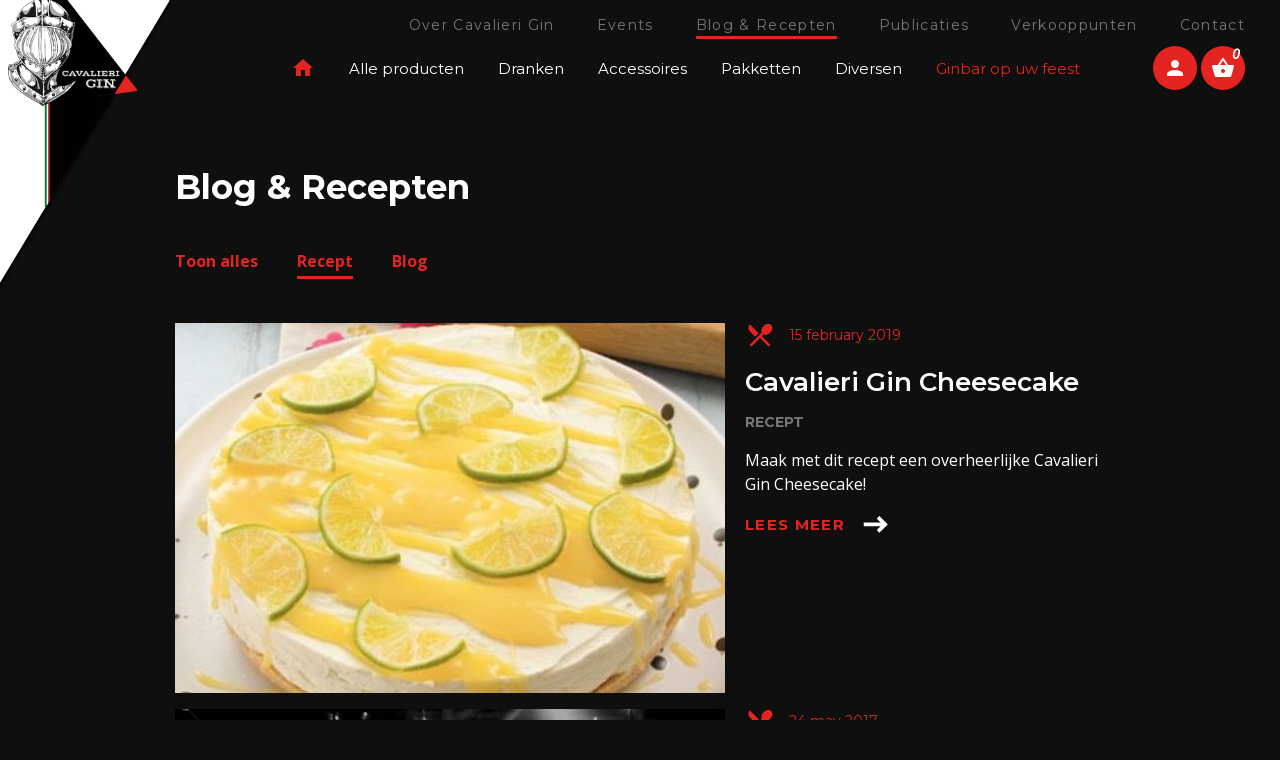

--- FILE ---
content_type: text/html; charset=UTF-8
request_url: https://www.cavalierigin.com/nl/blog-recepten/categories/2/recept
body_size: 4171
content:
<!DOCTYPE html>
<html lang="nl">
    <head>
    <meta charset="utf-8">
    <meta http-equiv="X-UA-Compatible" content="IE=edge">
    <meta name="viewport" content="width=device-width, initial-scale=1">

            <meta name="description" content="Op zoek naar recepten met onze Cavalieri gin? Lees dan snel verder!">
        <meta name="keywords" content="gin, cavalieri, belgisch, topgin, artisanale, artisanaal, 2.0, limburgs, 3.0, Cavalieri Gin 2.0, Cavalieri Gin 3.0, koken, koken met gin">

        <meta property="og:title" content="Gin verhalen en gin recepten | Cavalieri Gin" />
        <meta name="og:description" content="Op zoek naar recepten met onze Cavalieri gin? Lees dan snel verder!">
        
            
    <meta name="author" content="Sanmax Projects">

    <title>Gin verhalen en gin recepten | Cavalieri Gin    </title>

    <!-- Google Tag Manager -->
<script>(function(w,d,s,l,i){w[l]=w[l]||[];w[l].push({'gtm.start':
new Date().getTime(),event:'gtm.js'});var f=d.getElementsByTagName(s)[0],
j=d.createElement(s),dl=l!='dataLayer'?'&l='+l:'';j.async=true;j.src=
'https://www.googletagmanager.com/gtm.js?id='+i+dl;f.parentNode.insertBefore(j,f);
})(window,document,'script','dataLayer','GTM-W8FD5Q5');</script>
<!-- End Google Tag Manager -->
        
    <link rel="apple-touch-icon" sizes="57x57" href="/assets/front/images/website/apple-icon-57x57.png">
    <link rel="apple-touch-icon" sizes="60x60" href="/assets/front/images/website/apple-icon-60x60.png">
    <link rel="apple-touch-icon" sizes="72x72" href="/assets/front/images/website/apple-icon-72x72.png">
    <link rel="apple-touch-icon" sizes="76x76" href="/assets/front/images/website/apple-icon-76x76.png">
    <link rel="apple-touch-icon" sizes="114x114" href="/assets/front/images/website/apple-icon-114x114.png">
    <link rel="apple-touch-icon" sizes="120x120" href="/assets/front/images/website/apple-icon-120x120.png">
    <link rel="apple-touch-icon" sizes="144x144" href="/assets/front/images/website/apple-icon-144x144.png">
    <link rel="apple-touch-icon" sizes="152x152" href="/assets/front/images/website/apple-icon-152x152.png">
    <link rel="apple-touch-icon" sizes="180x180" href="/assets/front/images/website/apple-icon-180x180.png">
    <link rel="icon" type="image/png" sizes="192x192"  href="/assets/front/images/website/android-icon-192x192.png">
    <link rel="icon" type="image/png" sizes="32x32" href="/assets/front/images/website/favicon-32x32.png">
    <link rel="icon" type="image/png" sizes="96x96" href="/assets/front/images/website/favicon-96x96.png">
    <link rel="icon" type="image/png" sizes="16x16" href="/assets/front/images/website/favicon-16x16.png">
    <link rel="manifest" href="/assets/front/images/website/manifest.json">
    <meta name="msapplication-TileColor" content="#ffffff">
    <meta name="msapplication-TileImage" content="/ms-icon-144x144.png">
    <meta name="theme-color" content="#ffffff">

    <link href="https://fonts.googleapis.com/icon?family=Material+Icons"
      rel="stylesheet">

                <link href="/assets/front/css/main.css?1661440215" type="text/css" media="screen" rel="stylesheet">
            
    <!--[if lt IE 9]>
      <script src="https://oss.maxcdn.com/html5shiv/3.7.2/html5shiv.min.js"></script>
      <script src="https://oss.maxcdn.com/respond/1.4.2/respond.min.js"></script>
    <![endif]-->
</head>
    <body  class="group_thm fullpage">
        <div id="wrapper">
            <!-- Google Tag Manager (noscript) -->
<noscript><iframe src="https://www.googletagmanager.com/ns.html?id=GTM-W8FD5Q5"
height="0" width="0" style="display:none;visibility:hidden"></iframe></noscript>
<!-- End Google Tag Manager (noscript) -->
    
<div class="left-border"></div>
<div class="right-border"></div>
<header id="header">
    <div class="logo-wrapper">
        <a href="/nl" class="logo">
            <img src="/assets/front/images/website/logo.png" alt="Cavalieri">
        </a>
    </div>
    <div class="wrap-top-menu">
        <a href="#" class="btn btn-red mobile-menu" data-text-open="MENU" data-text-close="CLOSE"><span class="mobile-menu-title">MENU</span> <i class="material-icons">dehaze</i></a>
        <div class="left-menu">
            <nav class="cat-menu">
                    <ul>
                <li><a href="/nl" class="special-menu"><i class="material-icons">home</i> <span>Home</span></a></li>
                <li class="all-cat-menu"><a href="https://www.cavalierigin.com/nl/shop">Alle producten</a></li>
                <li ><a href="https://www.cavalierigin.com/nl/category/1/dranken">Dranken</a></li>
                <li ><a href="https://www.cavalierigin.com/nl/category/2/accessoires">Accessoires</a></li>
                <li ><a href="https://www.cavalierigin.com/nl/category/3/pakketten">Pakketten</a></li>
                <li ><a href="https://www.cavalierigin.com/nl/category/4/diversen">Diversen</a></li>
                                            <li class="last-menu"><a href="/nl/ginbar-op-uw-feest" class="special-menu">Ginbar op uw feest</a></li>
                        </ul>
            </nav>
            <nav class="main-menu">
                    <ul>
                                                                                    <li class="mainnavigation-item">
    <a href="/nl/over-cavalieri-gin">Over Cavalieri Gin</a>

    </li>
                                                <li class="mainnavigation-item">
    <a href="https://www.cavalierigin.com/nl/events">Events</a>

    </li>
                                                <li class="mainnavigation-item is-active">
    <a href="https://www.cavalierigin.com/nl/blog-recepten">Blog & Recepten</a>

    </li>
                                                <li class="mainnavigation-item">
    <a href="https://www.cavalierigin.com/nl/publicaties">Publicaties</a>

    </li>
                                                <li class="mainnavigation-item">
    <a href="https://www.cavalierigin.com/nl/verkooppunten">Verkooppunten</a>

    </li>
                                                <li class="mainnavigation-item">
    <a href="https://www.cavalierigin.com/nl/contact">Contact</a>

    </li>
                        </ul>
            </nav>
        </div>
        <div class="right-menu">
            <div class="top-action">
                <a href="https://www.cavalierigin.com/nl/account/login" class="btn-circle">
                    <i class="material-icons">person</i>
                    <em>Mijn account</em>
                </a>
                                                <a href="https://www.cavalierigin.com/nl/shop/cart" class="btn-circle">
                    <i class="material-icons">shopping_basket</i>
                    <span class="top-cart-total">0</span>
                    <em>Winkelmandje</em>
                </a>
            </div>
        </div>
        <div class="clearfix"></div>
    </div>

    <input type="hidden" name="cart-ajax-router" id="cart-ajax-router" value="https://www.cavalierigin.com/nl/shop/cart/ajax">
    <input type="hidden" name="cart-index-router" id="cart-index-router" value="https://www.cavalierigin.com/nl/shop/cart">
</header>
<div class="add-succes">
    <div class="wrap-content">
        <h4 class="h6">
            Artikel succesvol toevoegen in uw winkelmandje        </h4>
    </div>
</div>            <section id="main-body">
                
        <div class="wrap-news home-blog">
            <div class="row">
                <div class="col-md-offset-1 col-md-10 title title-mobile">
                    <h1>Blog & Recepten</h1>
                </div>
            </div>

                            <div class="row">
                    <div class="col-md-offset-1 col-md-10 list-cate title-mobile">
                        <ul>
                            <li><a href="https://www.cavalierigin.com/nl/blog-recepten" class="">Toon alles</a></li>
                                                                    <li><a href="https://www.cavalierigin.com/nl/blog-recepten/categories/2/recept" class="active">Recept</a></li>
                                                                    <li><a href="https://www.cavalierigin.com/nl/blog-recepten/categories/1/blog" class="">Blog</a></li>
                                                        </ul>
                    </div>
                </div>
            
                                            <div class="row items">
                    <div class="col-md-offset-1 col-md-6">
                        <a href="/nl/blog-recepten/detail/23/cavalieri-gin-cheesecake" class="blog-img"><img src="/assets/images/pictures/news_news/c_c/550x370/pie-2_1550226686.jpg" alt="Cavalieri Gin Cheesecake" class="box-shadow"></a>
                    </div>
                    <article class="col-md-4">
                        <p class="entry-meta"><i class="material-icons">restaurant_menu</i> 15 February 2019</p>
                        <h3 class="h4 blog-title"><a href="/nl/blog-recepten/detail/23/cavalieri-gin-cheesecake">Cavalieri Gin Cheesecake</a></h3>
                        <p class="entry-category"><a href="https://www.cavalierigin.com/nl/blog-recepten?cate=2">Recept</a></p>
                        <div class="blog-summary">
                            <p>Maak met dit recept een overheerlijke Cavalieri Gin Cheesecake!&nbsp;</p>
                        </div>
                        <p class="link-blog-detail"><a href="/nl/blog-recepten/detail/23/cavalieri-gin-cheesecake" class="arrow-link">LEES MEER</a></p>
                    </article>
                </div>
                                            <div class="row items">
                    <div class="col-md-offset-1 col-md-6">
                        <a href="/nl/blog-recepten/detail/18/cavalieri-gin-2-0-sabayon" class="blog-img"><img src="/assets/front/images/website/blog.png" alt="CAVALIERI GIN 2.0  SABAYON" class="box-shadow"></a>
                    </div>
                    <article class="col-md-4">
                        <p class="entry-meta"><i class="material-icons">restaurant_menu</i> 24 May 2017</p>
                        <h3 class="h4 blog-title"><a href="/nl/blog-recepten/detail/18/cavalieri-gin-2-0-sabayon">CAVALIERI GIN 2.0  SABAYON</a></h3>
                        <p class="entry-category"><a href="https://www.cavalierigin.com/nl/blog-recepten?cate=2">Recept</a></p>
                        <div class="blog-summary">
                            <p>Een heerlijk nagerecht dat iedereen lust!&nbsp;</p>
                        </div>
                        <p class="link-blog-detail"><a href="/nl/blog-recepten/detail/18/cavalieri-gin-2-0-sabayon" class="arrow-link">LEES MEER</a></p>
                    </article>
                </div>
                        <div class="row">
                <div class="col-md-offset-1 col-md-10 col-pagination">
                    <div class="wrap-pagination text-center">
                                            </div>
                </div>
                <div class="clearfix"></div>
            </div>
        </div>
               

                <div class="bottom-featured">
                    <div class="row">
                        <div class="col-md-10 col-md-offset-1 featured-list">
                                <ul>
<li>Gratis levering vanaf &euro;135 (in Belgi&euml;)</li>
<li>Makkelijk online betalen</li>
<li>Veilig verpakt!</li>
</ul>                        </div>
                    </div>
                </div>
            </section>
            <footer id="footer">
    <div class="top-footer">
        <div class="row">
            <div class="col-md-3">
                <h3 class="h6 js-footer-info"><i class="material-icons">add_circle_outline</i>Menu<span>.</span></h3>
                <div class="footer-info-mobile">
                        <ul>
                                                                                    <li class="mainnavigation-item">
    <a href="/nl/over-cavalieri-gin">Over Cavalieri Gin</a>

    </li>
                                                <li class="mainnavigation-item">
    <a href="https://www.cavalierigin.com/nl/events">Events</a>

    </li>
                                                <li class="mainnavigation-item is-active">
    <a href="https://www.cavalierigin.com/nl/blog-recepten">Blog & Recepten</a>

    </li>
                                                <li class="mainnavigation-item">
    <a href="https://www.cavalierigin.com/nl/publicaties">Publicaties</a>

    </li>
                                                <li class="mainnavigation-item">
    <a href="https://www.cavalierigin.com/nl/verkooppunten">Verkooppunten</a>

    </li>
                                                <li class="mainnavigation-item">
    <a href="https://www.cavalierigin.com/nl/contact">Contact</a>

    </li>
                        </ul>
                </div>
            </div>
            <div class="col-md-3">
                <h3 class="h6 js-footer-info"><i class="material-icons">add_circle_outline</i>Webshop<span>.</span></h3>
                <div class="footer-info-mobile">
                        <ul>
                <li class="all-cat-menu"><a href="https://www.cavalierigin.com/nl/shop">Alle producten</a></li>
                <li ><a href="https://www.cavalierigin.com/nl/category/1/dranken">Dranken</a></li>
                <li ><a href="https://www.cavalierigin.com/nl/category/2/accessoires">Accessoires</a></li>
                <li ><a href="https://www.cavalierigin.com/nl/category/3/pakketten">Pakketten</a></li>
                <li ><a href="https://www.cavalierigin.com/nl/category/4/diversen">Diversen</a></li>
                    </ul>
                </div>
            </div>
            <div class="clearfix clearfix-mobile"></div>
            <div class="col-md-3 contact-footer">
                <h3 class="h6 js-footer-info"><i class="material-icons">add_circle_outline</i>Contacteer ons<span>.</span></h3>
                <div class="footer-info-mobile">
                        <p>Lazarijstraat 156 bus 1.03<br /> 3500 Hasselt</p>
<ul>
<li><em class="material-icons">place</em> <a href="https://www.google.be/maps/dir/''/Lazarijstraat+156,+3500+Hasselt/data=!4m5!4m4!1m0!1m2!1m1!1s0x47c123d6690c24e3:0x79e070ab11005d90?sa=X&amp;ved=0ahUKEwjU0fHdtOrSAhXLkZAKHXwMAa0QwwUIHjAA" target="_blank" rel="noopener noreferrer">Weergeven op Google maps</a></li>
<li><em class="material-icons">call</em> <span style="color: #ff0000;"><strong>+32 (0)11 26 18 82</strong></span></li>
<li><em class="material-icons">send</em> <a href="mailto:info@cavalierigin.com">info@cavalierigin.com</a></li>
</ul>
<p>Rekeningnummer&nbsp;<br /><strong>BE 78 7350 1105 8186</strong></p>
<p><strong><img src="/files/nix18-gray.png" alt="" width="117" height="32" /></strong></p>                </div>
            </div>
            <div class="col-md-3 social-footer">
                <h3 class="h6 js-footer-info"><i class="material-icons">add_circle_outline</i>Volg ons<span>.</span></h3>
                <div class="footer-info-mobile">
                    <p>
                                                <a href="http://facebook.com/cavalieriincucina.be/?fref=ts" target="_blank" class="btn-circle"><i class="icon-facebook"></i></a>
                                                                        <a href="http://instagram.com/cavalierigin" target="_blank" class="btn-circle"><i class="icon-instagram"></i></a>
                                            </p>
                </div>
            </div>
        </div>
    </div>
    <div class="bottom-footer">
        <div class="row">
            <div class="col-md-12">
                <p>
                    <img src="/assets/front/images/website/gateway.png?v=2" alt="Payment gateway">
                    <a href="/nl/sitemap">Sitemap<span>.</span></a>
                    <a href="/nl/privacy-policy">Privacy policy<span>.</span></a>
                    <a href="/nl/disclaimer">Disclaimer<span>.</span></a>
                    <a href="/nl/algemene-voorwaarden">Algemene voorwaarden<span>.</span></a>

                    <a href="http://sanmax.be" target="_blank" class="float-right">Webdesign © Sanmax Projects</a>
                </p>
            </div>
        </div>
    </div>
</footer>
<script  src="https://maps.googleapis.com/maps/api/js?key=AIzaSyBJE1FANwI7YW2AMPZ9FtIq9wmYYxrpew8" type="text/javascript"></script>
    <script src="/assets/front/js/jquery.min.js?v=2022"></script>
    <script src="/assets/front/js/jquery.backstretch.min.js?v=2022"></script>
    <script src="/assets/front/js/js.cookie.js?v=2022"></script>
    <script src="/assets/front/js/jquery.matchHeight.js?v=2022"></script>
    <script src="/assets/front/js/imagesloaded.pkgd.js?v=2022"></script>
    <script src="/assets/front/js/jssocials.js?v=2022"></script>
    <script src="/assets/front/js/jquery.fancybox.pack.js?v=2022"></script>
    <script src="/assets/front/js/jquery.fancybox.js?v=2022"></script>
    <script src="/assets/front/js/moments.js?v=2022"></script>
    <script src="/assets/front/js/jquery.datetimepicker.js?v=2022"></script>
    <script src="/assets/front/js/jquery.spinner.js?v=2022"></script>
    <script src="/assets/front/js/jquery.fancybox.js?v=2022"></script>
    <script src="/assets/front/js/jquery.fancybox-media.js?v=2022"></script>
    <script src="/assets/front/js/icheck.min.js?v=2022"></script>
    <script src="/assets/front/js/script.js?v=2022"></script>
<script type="text/javascript">
    Date.parseDate = function (input, format) {
        return moment(input, format).toDate();
    };
    Date.prototype.dateFormat = function (format) {
        return moment(this).format(format);
    };
</script>
<script type="text/javascript">
    WebFontConfig = {
        google: {families: ['Montserrat:300,400,500,600,700', 'Open+Sans:400,400i,700', 'Vast+Shadow']}
    };
    (function () {
        var wf = document.createElement('script');
        wf.src = 'https://ajax.googleapis.com/ajax/libs/webfont/1/webfont.js';
        wf.type = 'text/javascript';
        wf.async = 'true';
        var s = document.getElementsByTagName('script')[0];
        s.parentNode.insertBefore(wf, s);
    })();
</script>


        </div>
    </body>
</html>


--- FILE ---
content_type: text/css
request_url: https://www.cavalierigin.com/assets/front/css/main.css?1661440215
body_size: 35979
content:
@charset "UTF-8";
/*! normalize.css v3.0.3 | MIT License | github.com/necolas/normalize.css */@import "https://fonts.googleapis.com/css?family=PT+Sans+Narrow:400,700";html{font-family:sans-serif;-ms-text-size-adjust:100%;-webkit-text-size-adjust:100%}body{margin:0}article,aside,details,figcaption,figure,footer,header,hgroup,main,menu,nav,section,summary{display:block}audio,canvas,progress,video{display:inline-block;vertical-align:baseline}audio:not([controls]){display:none;height:0}[hidden],template{display:none}a{background-color:transparent}a:active,a:hover{outline:0}abbr[title]{border-bottom:1px dotted}b,strong{font-weight:bold}dfn{font-style:italic}h1{font-size:2em;margin:0.67em 0}mark{background:#ff0;color:#000}small{font-size:80%}sub,sup{font-size:75%;line-height:0;position:relative;vertical-align:baseline}sup{top:-0.5em}sub{bottom:-0.25em}img{border:0}svg:not(:root){overflow:hidden}figure{margin:1em 40px}hr{-webkit-box-sizing:content-box;box-sizing:content-box;height:0}pre{overflow:auto}code,kbd,pre,samp{font-family:monospace,monospace;font-size:1em}button,input,optgroup,select,textarea{color:inherit;font:inherit;margin:0}button{overflow:visible}button,select{text-transform:none}button,html input[type=button],input[type=reset],input[type=submit]{-webkit-appearance:button;cursor:pointer}button[disabled],html input[disabled]{cursor:default}button::-moz-focus-inner,input::-moz-focus-inner{border:0;padding:0}input{line-height:normal}input[type=checkbox],input[type=radio]{-webkit-box-sizing:border-box;box-sizing:border-box;padding:0}input[type=number]::-webkit-inner-spin-button,input[type=number]::-webkit-outer-spin-button{height:auto}input[type=search]{-webkit-appearance:textfield;-webkit-box-sizing:content-box;box-sizing:content-box}input[type=search]::-webkit-search-cancel-button,input[type=search]::-webkit-search-decoration{-webkit-appearance:none}fieldset{border:1px solid #c0c0c0;margin:0 2px;padding:0.35em 0.625em 0.75em}legend{border:0;padding:0}textarea{overflow:auto}optgroup{font-weight:bold}table{border-collapse:collapse;border-spacing:0}td,th{padding:0}

/*!
 * jQuery UI CSS Framework 1.11.4
 * http://jqueryui.com
 *
 * Copyright jQuery Foundation and other contributors
 * Released under the MIT license.
 * http://jquery.org/license
 *
 * http://api.jqueryui.com/category/theming/
 */.ui-helper-hidden{display:none}.ui-helper-hidden-accessible{border:0;clip:rect(0 0 0 0);height:1px;margin:-1px;overflow:hidden;padding:0;position:absolute;width:1px}.ui-helper-reset{margin:0;padding:0;border:0;outline:0;line-height:1.3;text-decoration:none;font-size:100%;list-style:none}.ui-helper-clearfix:after,.ui-helper-clearfix:before{content:"";display:table;border-collapse:collapse}.ui-helper-clearfix:after{clear:both}.ui-helper-clearfix{min-height:0}.ui-helper-zfix{width:100%;height:100%;top:0;left:0;position:absolute;opacity:0;filter:Alpha(Opacity=0)}.ui-front{z-index:100}.ui-state-disabled{cursor:default!important}.ui-icon{display:block;text-indent:-99999px;overflow:hidden;background-repeat:no-repeat}.ui-widget-overlay{position:fixed;top:0;left:0;width:100%;height:100%}.ui-draggable-handle{-ms-touch-action:none;touch-action:none}.ui-resizable{position:relative}.ui-resizable-handle{position:absolute;font-size:0.1px;display:block;-ms-touch-action:none;touch-action:none}.ui-resizable-autohide .ui-resizable-handle,.ui-resizable-disabled .ui-resizable-handle{display:none}.ui-resizable-n{cursor:n-resize;height:7px;width:100%;top:-5px;left:0}.ui-resizable-s{cursor:s-resize;height:7px;width:100%;bottom:-5px;left:0}.ui-resizable-e{cursor:e-resize;width:7px;right:-5px;top:0;height:100%}.ui-resizable-w{cursor:w-resize;width:7px;left:-5px;top:0;height:100%}.ui-resizable-se{cursor:se-resize;width:12px;height:12px;right:1px;bottom:1px}.ui-resizable-sw{cursor:sw-resize;width:9px;height:9px;left:-5px;bottom:-5px}.ui-resizable-nw{cursor:nw-resize;width:9px;height:9px;left:-5px;top:-5px}.ui-resizable-ne{cursor:ne-resize;width:9px;height:9px;right:-5px;top:-5px}.ui-selectable{-ms-touch-action:none;touch-action:none}.ui-selectable-helper{position:absolute;z-index:100;border:1px dotted black}.ui-sortable-handle{-ms-touch-action:none;touch-action:none}.ui-accordion .ui-accordion-header{display:block;cursor:pointer;position:relative;margin:2px 0 0 0;padding:0.5em 0.5em 0.5em 0.7em;min-height:0;font-size:100%}.ui-accordion .ui-accordion-icons{padding-left:2.2em}.ui-accordion .ui-accordion-icons .ui-accordion-icons{padding-left:2.2em}.ui-accordion .ui-accordion-header .ui-accordion-header-icon{position:absolute;left:0.5em;top:50%;margin-top:-8px}.ui-accordion .ui-accordion-content{padding:1em 2.2em;border-top:0;overflow:auto}.ui-autocomplete{position:absolute;top:0;left:0;cursor:default}.ui-button{display:inline-block;position:relative;padding:0;line-height:normal;margin-right:0.1em;cursor:pointer;vertical-align:middle;text-align:center;overflow:visible}.ui-button,.ui-button:active,.ui-button:hover,.ui-button:link,.ui-button:visited{text-decoration:none}.ui-button-icon-only{width:2.2em}button.ui-button-icon-only{width:2.4em}.ui-button-icons-only{width:3.4em}button.ui-button-icons-only{width:3.7em}.ui-button .ui-button-text{display:block;line-height:normal}.ui-button-text-only .ui-button-text{padding:0.4em 1em}.ui-button-icon-only .ui-button-text,.ui-button-icons-only .ui-button-text{padding:0.4em;text-indent:-9999999px}.ui-button-text-icon-primary .ui-button-text,.ui-button-text-icons .ui-button-text{padding:0.4em 1em 0.4em 2.1em}.ui-button-text-icon-secondary .ui-button-text,.ui-button-text-icons .ui-button-text{padding:0.4em 2.1em 0.4em 1em}.ui-button-text-icons .ui-button-text{padding-left:2.1em;padding-right:2.1em}input.ui-button{padding:0.4em 1em}.ui-button-icon-only .ui-icon,.ui-button-icons-only .ui-icon,.ui-button-text-icon-primary .ui-icon,.ui-button-text-icon-secondary .ui-icon,.ui-button-text-icons .ui-icon{position:absolute;top:50%;margin-top:-8px}.ui-button-icon-only .ui-icon{left:50%;margin-left:-8px}.ui-button-icons-only .ui-button-icon-primary,.ui-button-text-icon-primary .ui-button-icon-primary,.ui-button-text-icons .ui-button-icon-primary{left:0.5em}.ui-button-icons-only .ui-button-icon-secondary,.ui-button-text-icon-secondary .ui-button-icon-secondary,.ui-button-text-icons .ui-button-icon-secondary{right:0.5em}.ui-buttonset{margin-right:7px}.ui-buttonset .ui-button{margin-left:0;margin-right:-0.3em}button.ui-button::-moz-focus-inner,input.ui-button::-moz-focus-inner{border:0;padding:0}.ui-datepicker{width:17em;padding:0.2em 0.2em 0;display:none}.ui-datepicker .ui-datepicker-header{position:relative;padding:0.2em 0}.ui-datepicker .ui-datepicker-next,.ui-datepicker .ui-datepicker-prev{position:absolute;top:2px;width:1.8em;height:1.8em}.ui-datepicker .ui-datepicker-next-hover,.ui-datepicker .ui-datepicker-prev-hover{top:1px}.ui-datepicker .ui-datepicker-prev{left:2px}.ui-datepicker .ui-datepicker-next{right:2px}.ui-datepicker .ui-datepicker-prev-hover{left:1px}.ui-datepicker .ui-datepicker-next-hover{right:1px}.ui-datepicker .ui-datepicker-next span,.ui-datepicker .ui-datepicker-prev span{display:block;position:absolute;left:50%;margin-left:-8px;top:50%;margin-top:-8px}.ui-datepicker .ui-datepicker-title{margin:0 2.3em;line-height:1.8em;text-align:center}.ui-datepicker .ui-datepicker-title select{font-size:1em;margin:1px 0}.ui-datepicker select.ui-datepicker-month,.ui-datepicker select.ui-datepicker-year{width:45%}.ui-datepicker table{width:100%;font-size:0.9em;border-collapse:collapse;margin:0 0 0.4em}.ui-datepicker th{padding:0.7em 0.3em;text-align:center;font-weight:bold;border:0}.ui-datepicker td{border:0;padding:1px}.ui-datepicker td a,.ui-datepicker td span{display:block;padding:0.2em;text-align:center;text-decoration:none}.ui-datepicker .ui-datepicker-buttonpane{background-image:none;margin:0.7em 0 0 0;padding:0 0.2em;border-left:0;border-right:0;border-bottom:0}.ui-datepicker .ui-datepicker-buttonpane button{float:right;margin:0.5em 0.2em 0.4em;cursor:pointer;padding:0.2em 0.6em 0.3em 0.6em;width:auto;overflow:visible}.ui-datepicker .ui-datepicker-buttonpane button.ui-datepicker-current{float:left}.ui-datepicker.ui-datepicker-multi{width:auto}.ui-datepicker-multi .ui-datepicker-group{float:left}.ui-datepicker-multi .ui-datepicker-group table{width:95%;margin:0 auto 0.4em}.ui-datepicker-multi-2 .ui-datepicker-group{width:50%}.ui-datepicker-multi-3 .ui-datepicker-group{width:33.3%}.ui-datepicker-multi-4 .ui-datepicker-group{width:25%}.ui-datepicker-multi .ui-datepicker-group-last .ui-datepicker-header,.ui-datepicker-multi .ui-datepicker-group-middle .ui-datepicker-header{border-left-width:0}.ui-datepicker-multi .ui-datepicker-buttonpane{clear:left}.ui-datepicker-row-break{clear:both;width:100%;font-size:0}.ui-datepicker-rtl{direction:rtl}.ui-datepicker-rtl .ui-datepicker-prev{right:2px;left:auto}.ui-datepicker-rtl .ui-datepicker-next{left:2px;right:auto}.ui-datepicker-rtl .ui-datepicker-prev:hover{right:1px;left:auto}.ui-datepicker-rtl .ui-datepicker-next:hover{left:1px;right:auto}.ui-datepicker-rtl .ui-datepicker-buttonpane{clear:right}.ui-datepicker-rtl .ui-datepicker-buttonpane button{float:left}.ui-datepicker-rtl .ui-datepicker-buttonpane button.ui-datepicker-current,.ui-datepicker-rtl .ui-datepicker-group{float:right}.ui-datepicker-rtl .ui-datepicker-group-last .ui-datepicker-header,.ui-datepicker-rtl .ui-datepicker-group-middle .ui-datepicker-header{border-right-width:0;border-left-width:1px}.ui-dialog{overflow:hidden;position:absolute;top:0;left:0;padding:0.2em;outline:0}.ui-dialog .ui-dialog-titlebar{padding:0.4em 1em;position:relative}.ui-dialog .ui-dialog-title{float:left;margin:0.1em 0;white-space:nowrap;width:90%;overflow:hidden;-o-text-overflow:ellipsis;text-overflow:ellipsis}.ui-dialog .ui-dialog-titlebar-close{position:absolute;right:0.3em;top:50%;width:20px;margin:-10px 0 0 0;padding:1px;height:20px}.ui-dialog .ui-dialog-content{position:relative;border:0;padding:0.5em 1em;background:none;overflow:auto}.ui-dialog .ui-dialog-buttonpane{text-align:left;border-width:1px 0 0 0;background-image:none;margin-top:0.5em;padding:0.3em 1em 0.5em 0.4em}.ui-dialog .ui-dialog-buttonpane .ui-dialog-buttonset{float:right}.ui-dialog .ui-dialog-buttonpane button{margin:0.5em 0.4em 0.5em 0;cursor:pointer}.ui-dialog .ui-resizable-se{width:12px;height:12px;right:-5px;bottom:-5px;background-position:16px 16px}.ui-draggable .ui-dialog-titlebar{cursor:move}.ui-menu{list-style:none;padding:0;margin:0;display:block;outline:none}.ui-menu .ui-menu{position:absolute}.ui-menu .ui-menu-item{position:relative;margin:0;padding:3px 1em 3px 0.4em;cursor:pointer;min-height:0;list-style-image:url("[data-uri]")}.ui-menu .ui-menu-divider{margin:5px 0;height:0;font-size:0;line-height:0;border-width:1px 0 0 0}.ui-menu .ui-state-active,.ui-menu .ui-state-focus{margin:-1px}.ui-menu-icons{position:relative}.ui-menu-icons .ui-menu-item{padding-left:2em}.ui-menu .ui-icon{position:absolute;top:0;bottom:0;left:0.2em;margin:auto 0}.ui-menu .ui-menu-icon{left:auto;right:0}.ui-progressbar{height:2em;text-align:left;overflow:hidden}.ui-progressbar .ui-progressbar-value{margin:-1px;height:100%}.ui-progressbar .ui-progressbar-overlay{background:url("[data-uri]");height:100%;filter:alpha(opacity=25);opacity:0.25}.ui-progressbar-indeterminate .ui-progressbar-value{background-image:none}.ui-selectmenu-menu{padding:0;margin:0;position:absolute;top:0;left:0;display:none}.ui-selectmenu-menu .ui-menu{overflow:auto;overflow-x:hidden;padding-bottom:1px}.ui-selectmenu-menu .ui-menu .ui-selectmenu-optgroup{font-size:1em;font-weight:bold;line-height:1.5;padding:2px 0.4em;margin:0.5em 0 0 0;height:auto;border:0}.ui-selectmenu-open{display:block}.ui-selectmenu-button{display:inline-block;overflow:hidden;position:relative;text-decoration:none;cursor:pointer}.ui-selectmenu-button span.ui-icon{right:0.5em;left:auto;margin-top:-8px;position:absolute;top:50%}.ui-selectmenu-button span.ui-selectmenu-text{text-align:left;padding:0.4em 2.1em 0.4em 1em;display:block;line-height:1.4;overflow:hidden;-o-text-overflow:ellipsis;text-overflow:ellipsis;white-space:nowrap}.ui-slider{position:relative;text-align:left}.ui-slider .ui-slider-handle{position:absolute;z-index:2;width:1.2em;height:1.2em;cursor:default;-ms-touch-action:none;touch-action:none}.ui-slider .ui-slider-range{position:absolute;z-index:1;font-size:0.7em;display:block;border:0;background-position:0 0}.ui-slider.ui-state-disabled .ui-slider-handle,.ui-slider.ui-state-disabled .ui-slider-range{-webkit-filter:inherit;filter:inherit}.ui-slider-horizontal{height:0.8em}.ui-slider-horizontal .ui-slider-handle{top:-0.3em;margin-left:-0.6em}.ui-slider-horizontal .ui-slider-range{top:0;height:100%}.ui-slider-horizontal .ui-slider-range-min{left:0}.ui-slider-horizontal .ui-slider-range-max{right:0}.ui-slider-vertical{width:0.8em;height:100px}.ui-slider-vertical .ui-slider-handle{left:-0.3em;margin-left:0;margin-bottom:-0.6em}.ui-slider-vertical .ui-slider-range{left:0;width:100%}.ui-slider-vertical .ui-slider-range-min{bottom:0}.ui-slider-vertical .ui-slider-range-max{top:0}.ui-spinner{position:relative;display:inline-block;overflow:hidden;padding:0;vertical-align:middle}.ui-spinner-input{border:none;background:none;color:inherit;padding:0;margin:0.2em 0;vertical-align:middle;margin-left:0.4em;margin-right:22px}.ui-spinner-button{width:16px;height:50%;font-size:0.5em;padding:0;margin:0;text-align:center;position:absolute;cursor:default;display:block;overflow:hidden;right:0}.ui-spinner a.ui-spinner-button{border-top:none;border-bottom:none;border-right:none}.ui-spinner .ui-icon{position:absolute;margin-top:-8px;top:50%;left:0}.ui-spinner-up{top:0}.ui-spinner-down{bottom:0}.ui-spinner .ui-icon-triangle-1-s{background-position:-65px -16px}.ui-tabs{position:relative;padding:0.2em}.ui-tabs .ui-tabs-nav{margin:0;padding:0.2em 0.2em 0}.ui-tabs .ui-tabs-nav li{list-style:none;float:left;position:relative;top:0;margin:1px 0.2em 0 0;border-bottom-width:0;padding:0;white-space:nowrap}.ui-tabs .ui-tabs-nav .ui-tabs-anchor{float:left;padding:0.5em 1em;text-decoration:none}.ui-tabs .ui-tabs-nav li.ui-tabs-active{margin-bottom:-1px;padding-bottom:1px}.ui-tabs .ui-tabs-nav li.ui-state-disabled .ui-tabs-anchor,.ui-tabs .ui-tabs-nav li.ui-tabs-active .ui-tabs-anchor,.ui-tabs .ui-tabs-nav li.ui-tabs-loading .ui-tabs-anchor{cursor:text}.ui-tabs-collapsible .ui-tabs-nav li.ui-tabs-active .ui-tabs-anchor{cursor:pointer}.ui-tabs .ui-tabs-panel{display:block;border-width:0;padding:1em 1.4em;background:none}.ui-tooltip{padding:8px;position:absolute;z-index:9999;max-width:300px;-webkit-box-shadow:0 0 5px #aaa;box-shadow:0 0 5px #aaa}body .ui-tooltip{border-width:2px}

/*! fancyBox v2.1.5 fancyapps.com | fancyapps.com/fancybox/#license */.fancybox-image,.fancybox-inner,.fancybox-nav,.fancybox-nav span,.fancybox-outer,.fancybox-skin,.fancybox-tmp,.fancybox-wrap,.fancybox-wrap iframe,.fancybox-wrap object{padding:0;margin:0;border:0;outline:none;vertical-align:top}.fancybox-wrap{position:absolute;top:0;left:0;z-index:8020}.fancybox-skin{position:relative;background:#f9f9f9;color:#444;text-shadow:none;border-radius:4px}.fancybox-opened{z-index:8030}.fancybox-opened .fancybox-skin{-webkit-box-shadow:0 10px 25px rgba(0,0,0,0.5);box-shadow:0 10px 25px rgba(0,0,0,0.5)}.fancybox-inner,.fancybox-outer{position:relative}.fancybox-inner{overflow:hidden}.fancybox-type-iframe .fancybox-inner{-webkit-overflow-scrolling:touch}.fancybox-error{color:#444;font:14px/20px "Helvetica Neue",Helvetica,Arial,sans-serif;margin:0;padding:15px;white-space:nowrap}.fancybox-iframe,.fancybox-image{display:block;width:100%;height:100%}.fancybox-image{max-width:100%;max-height:100%}#fancybox-loading,.fancybox-close,.fancybox-next span,.fancybox-prev span{background-image:url("/assets/front/images/website/fancybox/fancybox_sprite.png")}#fancybox-loading{position:fixed;top:50%;left:50%;margin-top:-22px;margin-left:-22px;background-position:0 -108px;opacity:0.8;cursor:pointer;z-index:8060}#fancybox-loading div{width:44px;height:44px;background:url("/assets/front/images/website/fancybox/fancybox_loading.gif") center center no-repeat}.fancybox-close{position:absolute;top:-18px;right:-18px;width:36px;height:36px;cursor:pointer;z-index:8040}.fancybox-nav{position:absolute;top:0;width:40%;height:100%;cursor:pointer;text-decoration:none;background:transparent url("/assets/front/images/website/fancybox/blank.gif");-webkit-tap-highlight-color:rgba(0,0,0,0);z-index:8040}.fancybox-prev{left:0}.fancybox-next{right:0}.fancybox-nav span{position:absolute;top:50%;width:36px;height:34px;margin-top:-18px;cursor:pointer;z-index:8040;visibility:hidden}.fancybox-prev span{left:10px;background-position:0 -36px}.fancybox-next span{right:10px;background-position:0 -72px}.fancybox-nav:hover span{visibility:visible}.fancybox-tmp{position:absolute;top:-99999px;left:-99999px;visibility:hidden;max-width:99999px;max-height:99999px;overflow:visible!important}.fancybox-lock{overflow:hidden!important;width:auto}.fancybox-lock body{overflow:hidden!important}.fancybox-lock-test{overflow-y:hidden!important}.fancybox-overlay{position:absolute;top:0;left:0;overflow:hidden;display:none;z-index:8010;background:url("/assets/front/images/website/fancybox/fancybox_overlay.png")}.fancybox-overlay-fixed{position:fixed;bottom:0;right:0}.fancybox-lock .fancybox-overlay{overflow:auto;overflow-y:scroll}.fancybox-title{visibility:hidden;font:normal 13px/20px "Helvetica Neue",Helvetica,Arial,sans-serif;position:relative;text-shadow:none;z-index:8050}.fancybox-opened .fancybox-title{visibility:visible}.fancybox-title-float-wrap{position:absolute;bottom:0;right:50%;margin-bottom:-35px;z-index:8050;text-align:center}.fancybox-title-float-wrap .child{display:inline-block;margin-right:-100%;padding:2px 20px;background:transparent;background:rgba(0,0,0,0.8);border-radius:15px;text-shadow:0 1px 2px #222;color:#FFF;font-weight:bold;line-height:24px;white-space:nowrap}.fancybox-title-outside-wrap{position:relative;margin-top:10px;color:#fff}.fancybox-title-inside-wrap{padding-top:10px}.fancybox-title-over-wrap{position:absolute;bottom:0;left:0;color:#fff;padding:10px;background:#000;background:rgba(0,0,0,0.8)}@media only screen and (-webkit-min-device-pixel-ratio:1.5),only screen and (min--moz-device-pixel-ratio:1.5),only screen and (min-device-pixel-ratio:1.5){#fancybox-loading,.fancybox-close,.fancybox-next span,.fancybox-prev span{background-image:url("/assets/front/images/website/fancybox/fancybox_sprite@2x.png");background-size:44px 152px}#fancybox-loading div{background-image:url("/assets/front/images/website/fancybox/fancybox_loading@2x.gif");background-size:24px 24px}}.jssocials-shares{margin:0.2em 0}.jssocials-shares *{-webkit-box-sizing:border-box;box-sizing:border-box}.jssocials-share{display:inline-block;vertical-align:top;margin:0.3em 0.6em 0.3em 0}.jssocials-share:last-child{margin-right:0}.jssocials-share-logo{width:1em;vertical-align:middle;font-size:1.5em}img.jssocials-share-logo{width:auto;height:1em}.jssocials-share-link{display:inline-block;text-align:center;text-decoration:none;line-height:1}.jssocials-share-link.jssocials-share-link-count{padding-top:0.2em}.jssocials-share-link.jssocials-share-link-count .jssocials-share-count{display:block;font-size:0.6em;margin:0 -0.5em -0.8em -0.5em}.jssocials-share-link.jssocials-share-no-count{padding-top:0.5em}.jssocials-share-link.jssocials-share-no-count .jssocials-share-count{height:1em}.jssocials-share-label{padding-left:0.3em;vertical-align:middle}.jssocials-share-count-box{display:inline-block;height:1.5em;padding:0 0.3em;line-height:1;vertical-align:middle;cursor:default}.jssocials-share-count-box.jssocials-share-no-count{display:none}.jssocials-share-count{line-height:1.5em;vertical-align:middle}.jssocials-share-twitter .jssocials-share-link{background:#00aced;border:1px solid #0099d4}.jssocials-share-twitter .jssocials-share-link:hover{background:#0087ba}.jssocials-share-facebook .jssocials-share-link{background:#3b5998;border:1px solid #344e86}.jssocials-share-facebook .jssocials-share-link:hover{background:#2d4373}.jssocials-share-googleplus .jssocials-share-link{background:#dd4b39;border:1px solid #d73925}.jssocials-share-googleplus .jssocials-share-link:hover{background:#c23321}.jssocials-share-linkedin .jssocials-share-link{background:#007bb6;border:1px solid #006a9d}.jssocials-share-linkedin .jssocials-share-link:hover{background:#005983}.jssocials-share-pinterest .jssocials-share-link{background:#cb2027;border:1px solid #b51d23}.jssocials-share-pinterest .jssocials-share-link:hover{background:#9f191f}.jssocials-share-email .jssocials-share-link{background:#3490F3;border:1px solid #1c83f2}.jssocials-share-email .jssocials-share-link:hover{background:#0e76e6}.jssocials-share-stumbleupon .jssocials-share-link{background:#eb4823;border:1px solid #e03a14}.jssocials-share-stumbleupon .jssocials-share-link:hover{background:#c93412}.jssocials-share-whatsapp .jssocials-share-link{background:#29a628;border:1px solid #249123}.jssocials-share-whatsapp .jssocials-share-link:hover{background:#1f7d1e}.jssocials-share-telegram .jssocials-share-link{background:#2ca5e0;border:1px solid #1f98d3}.jssocials-share-telegram .jssocials-share-link:hover{background:#1c88bd}.jssocials-share-line .jssocials-share-link{background:#25af00;border:1px solid #209600}.jssocials-share-line .jssocials-share-link:hover{background:#1a7c00}.jssocials-share-viber .jssocials-share-link{background:#7b519d;border:1px solid #6e488c}.jssocials-share-viber .jssocials-share-link:hover{background:#61407b}.jssocials-share-pocket .jssocials-share-link{background:#ef4056;border:1px solid #ed2841}.jssocials-share-pocket .jssocials-share-link:hover{background:#e9132e}.jssocials-share-messenger .jssocials-share-link{background:#0084ff;border:1px solid #0077e6}.jssocials-share-messenger .jssocials-share-link:hover{background:#006acc}.jssocials-share-vkontakte .jssocials-share-link{background:#45668e;border:1px solid #3d5a7d}.jssocials-share-vkontakte .jssocials-share-link:hover{background:#344d6c}.jssocials-share-link{padding:0.5em 0.6em;border-radius:0.3em;-webkit-box-shadow:inset 0 1px 3px rgba(255,255,255,0.3),0 1px 3px rgba(0,0,0,0.15),0 1px 3px rgba(0,0,0,0.15);box-shadow:inset 0 1px 3px rgba(255,255,255,0.3),0 1px 3px rgba(0,0,0,0.15),0 1px 3px rgba(0,0,0,0.15);color:#fff;-webkit-transition:background 200ms ease-in-out;-o-transition:background 200ms ease-in-out;transition:background 200ms ease-in-out}.jssocials-share-link:active,.jssocials-share-link:focus,.jssocials-share-link:hover{color:#fff}.jssocials-share-count-box{position:relative;height:2.5em;padding:0 0.3em;margin-left:6px;border-radius:0.3em;border:1px solid #dcdcdc;-webkit-box-shadow:0 1px 3px rgba(0,0,0,0.15);box-shadow:0 1px 3px rgba(0,0,0,0.15)}.jssocials-share-count-box:before{content:"";position:absolute;top:1em;left:-9px;display:block;width:0;border-style:solid;border-width:6px 6px 0;border-color:#dcdcdc transparent;-webkit-transform:rotate(90deg);-ms-transform:rotate(90deg);transform:rotate(90deg)}.jssocials-share-count-box:after{content:"";position:absolute;top:1em;left:-7px;display:block;width:0;border-style:solid;border-width:5px 5px 0;border-color:#fff transparent;-webkit-transform:rotate(90deg);-ms-transform:rotate(90deg);transform:rotate(90deg)}.jssocials-share-count-box .jssocials-share-count{line-height:2.75em;color:#444;font-size:0.9em}

/*!
 * jQuery UI CSS Framework 1.11.4
 * http://jqueryui.com
 *
 * Copyright jQuery Foundation and other contributors
 * Released under the MIT license.
 * http://jquery.org/license
 *
 * http://api.jqueryui.com/category/theming/
 *
 * To view and modify this theme, visit http://jqueryui.com/themeroller/?ffDefault=Verdana%2CArial%2Csans-serif&fwDefault=normal&fsDefault=1em&cornerRadius=4px&bgColorHeader=%23333&bgTextureHeader=flat&bgImgOpacityHeader=75&borderColorHeader=%23aaaaaa&fcHeader=%23ffffff&iconColorHeader=%23fff&bgColorContent=%23ffffff&bgTextureContent=highlight_hard&bgImgOpacityContent=75&borderColorContent=%23aaaaaa&fcContent=%23222&iconColorContent=%23222222&bgColorDefault=%23eee&bgTextureDefault=highlight_hard&bgImgOpacityDefault=75&borderColorDefault=%23d3d3d3&fcDefault=%23666&iconColorDefault=%23888888&bgColorHover=%23555&bgTextureHover=highlight_hard&bgImgOpacityHover=0&borderColorHover=%23999999&fcHover=%23ffffff&iconColorHover=%23fff&bgColorActive=%23ffffff&bgTextureActive=highlight_hard&bgImgOpacityActive=65&borderColorActive=%23aaaaaa&fcActive=%23111&iconColorActive=%23454545&bgColorHighlight=%23c8c8c8&bgTextureHighlight=highlight_hard&bgImgOpacityHighlight=55&borderColorHighlight=%23000000&fcHighlight=%23363636&iconColorHighlight=%232e83ff&bgColorError=%23fef1ec&bgTextureError=glass&bgImgOpacityError=95&borderColorError=%23cd0a0a&fcError=%23cd0a0a&iconColorError=%23cd0a0a&bgColorOverlay=%23aaaaaa&bgTextureOverlay=flat&bgImgOpacityOverlay=0&opacityOverlay=30&bgColorShadow=%23aaaaaa&bgTextureShadow=flat&bgImgOpacityShadow=0&opacityShadow=30&thicknessShadow=8px&offsetTopShadow=-8px&offsetLeftShadow=-8px&cornerRadiusShadow=8px
 */.ui-datepicker-calendar td{text-align:center}.ui-widget{font-size:1em}.ui-widget .ui-widget{font-size:1em}.ui-widget button,.ui-widget input,.ui-widget select,.ui-widget textarea{font-size:1em}.ui-widget-content{border:1px solid #aaaaaa;background:#FFF;color:#222}.ui-widget-content a{color:#222!important}.ui-widget-content a:hover{color:#FFF!important}.ui-widget-header{border:1px solid #AAA;background:#333;color:#FFF;font-weight:bold}.ui-widget-header select{color:#333;font-weight:normal}.ui-widget-header a{color:#FFF}.ui-state-default,.ui-widget-content .ui-state-default,.ui-widget-header .ui-state-default{border:1px solid #d3d3d3;background:#eee;font-weight:normal;color:#666}.ui-state-default a,.ui-state-default a:link,.ui-state-default a:visited{color:#666;text-decoration:none}.ui-state-focus,.ui-state-hover,.ui-widget-content .ui-state-focus,.ui-widget-content .ui-state-hover,.ui-widget-header .ui-state-focus,.ui-widget-header .ui-state-hover{border:1px solid #999;background:#555;font-weight:normal;color:#FFF}.ui-state-focus a,.ui-state-focus a:hover,.ui-state-focus a:link,.ui-state-focus a:visited,.ui-state-hover a,.ui-state-hover a:hover,.ui-state-hover a:link,.ui-state-hover a:visited{color:#FFF!important;text-decoration:none}.ui-state-active,.ui-widget-content .ui-state-active,.ui-widget-header .ui-state-active{border:1px solid #AAA;background:#FFF;font-weight:normal;color:#111}.ui-state-active a,.ui-state-active a:link,.ui-state-active a:visited{color:#111;text-decoration:none}.ui-state-highlight,.ui-widget-content .ui-state-highlight,.ui-widget-header .ui-state-highlight{border:1px solid #000;background:#c8c8c8;color:#363636}.ui-state-highlight a,.ui-widget-content .ui-state-highlight a,.ui-widget-header .ui-state-highlight a{color:#363636}.ui-state-error,.ui-widget-content .ui-state-error,.ui-widget-header .ui-state-error{border:1px solid #cd0a0a;background:#fef1ec;color:#cd0a0a}.ui-state-error a,.ui-widget-content .ui-state-error a,.ui-widget-header .ui-state-error a{color:#cd0a0a}.ui-state-error-text,.ui-widget-content .ui-state-error-text,.ui-widget-header .ui-state-error-text{color:#cd0a0a}.ui-priority-primary,.ui-widget-content .ui-priority-primary,.ui-widget-header .ui-priority-primary{font-weight:bold}.ui-priority-secondary,.ui-widget-content .ui-priority-secondary,.ui-widget-header .ui-priority-secondary{opacity:0.7;filter:Alpha(Opacity=70);font-weight:normal}.ui-state-disabled,.ui-widget-content .ui-state-disabled,.ui-widget-header .ui-state-disabled{opacity:0.35;filter:Alpha(Opacity=35);background-image:none}.ui-state-disabled .ui-icon{filter:Alpha(Opacity=35)}.ui-icon{width:16px;height:16px}.ui-icon,.ui-widget-content .ui-icon{background-image:url("/assets/front/js/jquery-ui/images/ui-icons_222222_256x240.png")}.ui-widget-header .ui-icon{background-image:url("/assets/front/js/jquery-ui/images/ui-icons_fff_256x240.png")}.ui-state-default .ui-icon{background-image:url("/assets/front/js/jquery-ui/images/ui-icons_888888_256x240.png")}.ui-state-focus .ui-icon,.ui-state-hover .ui-icon{background-image:url("/assets/front/js/jquery-ui/images/ui-icons_fff_256x240.png")}.ui-state-active .ui-icon{background-image:url("/assets/front/js/jquery-ui/images/ui-icons_454545_256x240.png")}.ui-state-highlight .ui-icon{background-image:url("/assets/front/js/jquery-ui/images/ui-icons_2e83ff_256x240.png")}.ui-state-error .ui-icon,.ui-state-error-text .ui-icon{background-image:url("/assets/front/js/jquery-ui/images/ui-icons_cd0a0a_256x240.png")}.ui-icon-blank{background-position:16px 16px}.ui-icon-carat-1-n{background-position:0 0}.ui-icon-carat-1-ne{background-position:-16px 0}.ui-icon-carat-1-e{background-position:-32px 0}.ui-icon-carat-1-se{background-position:-48px 0}.ui-icon-carat-1-s{background-position:-64px 0}.ui-icon-carat-1-sw{background-position:-80px 0}.ui-icon-carat-1-w{background-position:-96px 0}.ui-icon-carat-1-nw{background-position:-112px 0}.ui-icon-carat-2-n-s{background-position:-128px 0}.ui-icon-carat-2-e-w{background-position:-144px 0}.ui-icon-triangle-1-n{background-position:0 -16px}.ui-icon-triangle-1-ne{background-position:-16px -16px}.ui-icon-triangle-1-e{background-position:-32px -16px}.ui-icon-triangle-1-se{background-position:-48px -16px}.ui-icon-triangle-1-s{background-position:-64px -16px}.ui-icon-triangle-1-sw{background-position:-80px -16px}.ui-icon-triangle-1-w{background-position:-96px -16px}.ui-icon-triangle-1-nw{background-position:-112px -16px}.ui-icon-triangle-2-n-s{background-position:-128px -16px}.ui-icon-triangle-2-e-w{background-position:-144px -16px}.ui-icon-arrow-1-n{background-position:0 -32px}.ui-icon-arrow-1-ne{background-position:-16px -32px}.ui-icon-arrow-1-e{background-position:-32px -32px}.ui-icon-arrow-1-se{background-position:-48px -32px}.ui-icon-arrow-1-s{background-position:-64px -32px}.ui-icon-arrow-1-sw{background-position:-80px -32px}.ui-icon-arrow-1-w{background-position:-96px -32px}.ui-icon-arrow-1-nw{background-position:-112px -32px}.ui-icon-arrow-2-n-s{background-position:-128px -32px}.ui-icon-arrow-2-ne-sw{background-position:-144px -32px}.ui-icon-arrow-2-e-w{background-position:-160px -32px}.ui-icon-arrow-2-se-nw{background-position:-176px -32px}.ui-icon-arrowstop-1-n{background-position:-192px -32px}.ui-icon-arrowstop-1-e{background-position:-208px -32px}.ui-icon-arrowstop-1-s{background-position:-224px -32px}.ui-icon-arrowstop-1-w{background-position:-240px -32px}.ui-icon-arrowthick-1-n{background-position:0 -48px}.ui-icon-arrowthick-1-ne{background-position:-16px -48px}.ui-icon-arrowthick-1-e{background-position:-32px -48px}.ui-icon-arrowthick-1-se{background-position:-48px -48px}.ui-icon-arrowthick-1-s{background-position:-64px -48px}.ui-icon-arrowthick-1-sw{background-position:-80px -48px}.ui-icon-arrowthick-1-w{background-position:-96px -48px}.ui-icon-arrowthick-1-nw{background-position:-112px -48px}.ui-icon-arrowthick-2-n-s{background-position:-128px -48px}.ui-icon-arrowthick-2-ne-sw{background-position:-144px -48px}.ui-icon-arrowthick-2-e-w{background-position:-160px -48px}.ui-icon-arrowthick-2-se-nw{background-position:-176px -48px}.ui-icon-arrowthickstop-1-n{background-position:-192px -48px}.ui-icon-arrowthickstop-1-e{background-position:-208px -48px}.ui-icon-arrowthickstop-1-s{background-position:-224px -48px}.ui-icon-arrowthickstop-1-w{background-position:-240px -48px}.ui-icon-arrowreturnthick-1-w{background-position:0 -64px}.ui-icon-arrowreturnthick-1-n{background-position:-16px -64px}.ui-icon-arrowreturnthick-1-e{background-position:-32px -64px}.ui-icon-arrowreturnthick-1-s{background-position:-48px -64px}.ui-icon-arrowreturn-1-w{background-position:-64px -64px}.ui-icon-arrowreturn-1-n{background-position:-80px -64px}.ui-icon-arrowreturn-1-e{background-position:-96px -64px}.ui-icon-arrowreturn-1-s{background-position:-112px -64px}.ui-icon-arrowrefresh-1-w{background-position:-128px -64px}.ui-icon-arrowrefresh-1-n{background-position:-144px -64px}.ui-icon-arrowrefresh-1-e{background-position:-160px -64px}.ui-icon-arrowrefresh-1-s{background-position:-176px -64px}.ui-icon-arrow-4{background-position:0 -80px}.ui-icon-arrow-4-diag{background-position:-16px -80px}.ui-icon-extlink{background-position:-32px -80px}.ui-icon-newwin{background-position:-48px -80px}.ui-icon-refresh{background-position:-64px -80px}.ui-icon-shuffle{background-position:-80px -80px}.ui-icon-transfer-e-w{background-position:-96px -80px}.ui-icon-transferthick-e-w{background-position:-112px -80px}.ui-icon-folder-collapsed{background-position:0 -96px}.ui-icon-folder-open{background-position:-16px -96px}.ui-icon-document{background-position:-32px -96px}.ui-icon-document-b{background-position:-48px -96px}.ui-icon-note{background-position:-64px -96px}.ui-icon-mail-closed{background-position:-80px -96px}.ui-icon-mail-open{background-position:-96px -96px}.ui-icon-suitcase{background-position:-112px -96px}.ui-icon-comment{background-position:-128px -96px}.ui-icon-person{background-position:-144px -96px}.ui-icon-print{background-position:-160px -96px}.ui-icon-trash{background-position:-176px -96px}.ui-icon-locked{background-position:-192px -96px}.ui-icon-unlocked{background-position:-208px -96px}.ui-icon-bookmark{background-position:-224px -96px}.ui-icon-tag{background-position:-240px -96px}.ui-icon-home{background-position:0 -112px}.ui-icon-flag{background-position:-16px -112px}.ui-icon-calendar{background-position:-32px -112px}.ui-icon-cart{background-position:-48px -112px}.ui-icon-pencil{background-position:-64px -112px}.ui-icon-clock{background-position:-80px -112px}.ui-icon-disk{background-position:-96px -112px}.ui-icon-calculator{background-position:-112px -112px}.ui-icon-zoomin{background-position:-128px -112px}.ui-icon-zoomout{background-position:-144px -112px}.ui-icon-search{background-position:-160px -112px}.ui-icon-wrench{background-position:-176px -112px}.ui-icon-gear{background-position:-192px -112px}.ui-icon-heart{background-position:-208px -112px}.ui-icon-star{background-position:-224px -112px}.ui-icon-link{background-position:-240px -112px}.ui-icon-cancel{background-position:0 -128px}.ui-icon-plus{background-position:-16px -128px}.ui-icon-plusthick{background-position:-32px -128px}.ui-icon-minus{background-position:-48px -128px}.ui-icon-minusthick{background-position:-64px -128px}.ui-icon-close{background-position:-80px -128px}.ui-icon-closethick{background-position:-96px -128px}.ui-icon-key{background-position:-112px -128px}.ui-icon-lightbulb{background-position:-128px -128px}.ui-icon-scissors{background-position:-144px -128px}.ui-icon-clipboard{background-position:-160px -128px}.ui-icon-copy{background-position:-176px -128px}.ui-icon-contact{background-position:-192px -128px}.ui-icon-image{background-position:-208px -128px}.ui-icon-video{background-position:-224px -128px}.ui-icon-script{background-position:-240px -128px}.ui-icon-alert{background-position:0 -144px}.ui-icon-info{background-position:-16px -144px}.ui-icon-notice{background-position:-32px -144px}.ui-icon-help{background-position:-48px -144px}.ui-icon-check{background-position:-64px -144px}.ui-icon-bullet{background-position:-80px -144px}.ui-icon-radio-on{background-position:-96px -144px}.ui-icon-radio-off{background-position:-112px -144px}.ui-icon-pin-w{background-position:-128px -144px}.ui-icon-pin-s{background-position:-144px -144px}.ui-icon-play{background-position:0 -160px}.ui-icon-pause{background-position:-16px -160px}.ui-icon-seek-next{background-position:-32px -160px}.ui-icon-seek-prev{background-position:-48px -160px}.ui-icon-seek-end{background-position:-64px -160px}.ui-icon-seek-start{background-position:-80px -160px}.ui-icon-seek-first{background-position:-80px -160px}.ui-icon-stop{background-position:-96px -160px}.ui-icon-eject{background-position:-112px -160px}.ui-icon-volume-off{background-position:-128px -160px}.ui-icon-volume-on{background-position:-144px -160px}.ui-icon-power{background-position:0 -176px}.ui-icon-signal-diag{background-position:-16px -176px}.ui-icon-signal{background-position:-32px -176px}.ui-icon-battery-0{background-position:-48px -176px}.ui-icon-battery-1{background-position:-64px -176px}.ui-icon-battery-2{background-position:-80px -176px}.ui-icon-battery-3{background-position:-96px -176px}.ui-icon-circle-plus{background-position:0 -192px}.ui-icon-circle-minus{background-position:-16px -192px}.ui-icon-circle-close{background-position:-32px -192px}.ui-icon-circle-triangle-e{background-position:-48px -192px}.ui-icon-circle-triangle-s{background-position:-64px -192px}.ui-icon-circle-triangle-w{background-position:-80px -192px}.ui-icon-circle-triangle-n{background-position:-96px -192px}.ui-icon-circle-arrow-e{background-position:-112px -192px}.ui-icon-circle-arrow-s{background-position:-128px -192px}.ui-icon-circle-arrow-w{background-position:-144px -192px}.ui-icon-circle-arrow-n{background-position:-160px -192px}.ui-icon-circle-zoomin{background-position:-176px -192px}.ui-icon-circle-zoomout{background-position:-192px -192px}.ui-icon-circle-check{background-position:-208px -192px}.ui-icon-circlesmall-plus{background-position:0 -208px}.ui-icon-circlesmall-minus{background-position:-16px -208px}.ui-icon-circlesmall-close{background-position:-32px -208px}.ui-icon-squaresmall-plus{background-position:-48px -208px}.ui-icon-squaresmall-minus{background-position:-64px -208px}.ui-icon-squaresmall-close{background-position:-80px -208px}.ui-icon-grip-dotted-vertical{background-position:0 -224px}.ui-icon-grip-dotted-horizontal{background-position:-16px -224px}.ui-icon-grip-solid-vertical{background-position:-32px -224px}.ui-icon-grip-solid-horizontal{background-position:-48px -224px}.ui-icon-gripsmall-diagonal-se{background-position:-64px -224px}.ui-icon-grip-diagonal-se{background-position:-80px -224px}.ui-corner-all,.ui-corner-left,.ui-corner-tl,.ui-corner-top{border-top-left-radius:4px}.ui-corner-all,.ui-corner-right,.ui-corner-top,.ui-corner-tr{border-top-right-radius:4px}.ui-corner-all,.ui-corner-bl,.ui-corner-bottom,.ui-corner-left{border-bottom-left-radius:4px}.ui-corner-all,.ui-corner-bottom,.ui-corner-br,.ui-corner-right{border-bottom-right-radius:4px}.ui-widget-overlay{background:#aaaaaa;opacity:0.3;filter:Alpha(Opacity=30)}.ui-widget-shadow{margin:-8px 0 0 -8px;padding:8px;background:#aaaaaa;opacity:0.3;filter:Alpha(Opacity=30)}.datetimepicker input{text-align:center}.xdsoft_datetimepicker{-webkit-box-shadow:0 5px 15px -5px rgba(0,0,0,0.506);box-shadow:0 5px 15px -5px rgba(0,0,0,0.506);background:#fff;border-bottom:1px solid #bbb;border-left:1px solid #ccc;border-right:1px solid #ccc;border-top:1px solid #ccc;color:#333;font-family:"Helvetica Neue",Helvetica,Arial,sans-serif;padding:8px;padding-left:0;padding-top:2px;position:absolute;z-index:9999;-webkit-box-sizing:border-box;box-sizing:border-box;display:none}.xdsoft_datetimepicker.xdsoft_rtl{padding:8px 0 8px 8px}.xdsoft_datetimepicker iframe{position:absolute;left:0;top:0;width:75px;height:210px;background:transparent;border:none}.xdsoft_datetimepicker button{border:none!important}.xdsoft_noselect{-webkit-touch-callout:none;-webkit-user-select:none;-moz-user-select:none;-ms-user-select:none;-o-user-select:none;user-select:none}.xdsoft_noselect::-moz-selection{background:transparent}.xdsoft_noselect::selection{background:transparent}.xdsoft_noselect::-moz-selection{background:transparent}.xdsoft_datetimepicker.xdsoft_inline{display:inline-block;position:static;-webkit-box-shadow:none;box-shadow:none}.xdsoft_datetimepicker *{-webkit-box-sizing:border-box;box-sizing:border-box;padding:0;margin:0}.xdsoft_datetimepicker .xdsoft_datepicker,.xdsoft_datetimepicker .xdsoft_timepicker{display:none}.xdsoft_datetimepicker .xdsoft_datepicker.active,.xdsoft_datetimepicker .xdsoft_timepicker.active{display:block}.xdsoft_datetimepicker .xdsoft_datepicker{width:224px;float:left;margin-left:8px}.xdsoft_datetimepicker.xdsoft_rtl .xdsoft_datepicker{float:right;margin-right:8px;margin-left:0}.xdsoft_datetimepicker.xdsoft_showweeks .xdsoft_datepicker{width:256px}.xdsoft_datetimepicker .xdsoft_timepicker{width:58px;float:left;text-align:center;margin-left:8px;margin-top:0}.xdsoft_datetimepicker.xdsoft_rtl .xdsoft_timepicker{float:right;margin-right:8px;margin-left:0}.xdsoft_datetimepicker .xdsoft_datepicker.active+.xdsoft_timepicker{margin-top:8px;margin-bottom:3px}.xdsoft_datetimepicker .xdsoft_mounthpicker{position:relative;text-align:center}.xdsoft_datetimepicker .xdsoft_label i,.xdsoft_datetimepicker .xdsoft_next,.xdsoft_datetimepicker .xdsoft_prev,.xdsoft_datetimepicker .xdsoft_today_button{background-image:url([data-uri])}.xdsoft_datetimepicker .xdsoft_label i{opacity:0.5;background-position:-92px -19px;display:inline-block;width:9px;height:20px;vertical-align:middle}.xdsoft_datetimepicker .xdsoft_prev{float:left;background-position:-20px 0}.xdsoft_datetimepicker .xdsoft_today_button{float:left;background-position:-70px 0;margin-left:5px}.xdsoft_datetimepicker .xdsoft_next{float:right;background-position:0 0}.xdsoft_datetimepicker .xdsoft_next,.xdsoft_datetimepicker .xdsoft_prev,.xdsoft_datetimepicker .xdsoft_today_button{background-color:transparent;background-repeat:no-repeat;border:0 none;cursor:pointer;display:block;height:30px;opacity:0.5;outline:medium none;overflow:hidden;padding:0;position:relative;text-indent:100%;white-space:nowrap;width:20px;min-width:0}.xdsoft_datetimepicker .xdsoft_timepicker .xdsoft_next,.xdsoft_datetimepicker .xdsoft_timepicker .xdsoft_prev{float:none;background-position:-40px -15px;height:15px;width:30px;display:block;margin-left:14px;margin-top:7px}.xdsoft_datetimepicker.xdsoft_rtl .xdsoft_timepicker .xdsoft_next,.xdsoft_datetimepicker.xdsoft_rtl .xdsoft_timepicker .xdsoft_prev{float:none;margin-left:0;margin-right:14px}.xdsoft_datetimepicker .xdsoft_timepicker .xdsoft_prev{background-position:-40px 0;margin-bottom:7px;margin-top:0}.xdsoft_datetimepicker .xdsoft_timepicker .xdsoft_time_box{height:151px;overflow:hidden;border-bottom:1px solid #ddd}.xdsoft_datetimepicker .xdsoft_timepicker .xdsoft_time_box>div>div{background:#f5f5f5;border-top:1px solid #ddd;color:#666;font-size:12px;text-align:center;border-collapse:collapse;cursor:pointer;border-bottom-width:0;height:25px;line-height:25px}.xdsoft_datetimepicker .xdsoft_timepicker .xdsoft_time_box>div>div:first-child{border-top-width:0}.xdsoft_datetimepicker .xdsoft_next:hover,.xdsoft_datetimepicker .xdsoft_prev:hover,.xdsoft_datetimepicker .xdsoft_today_button:hover{opacity:1}.xdsoft_datetimepicker .xdsoft_label{display:inline;position:relative;z-index:9999;margin:0;padding:5px 3px;font-size:14px;line-height:20px;font-weight:bold;background-color:#fff;float:left;width:182px;text-align:center;cursor:pointer}.xdsoft_datetimepicker .xdsoft_label:hover>span{text-decoration:underline}.xdsoft_datetimepicker .xdsoft_label:hover i{opacity:1}.xdsoft_datetimepicker .xdsoft_label>.xdsoft_select{border:1px solid #ccc;position:absolute;right:0;top:30px;z-index:101;display:none;background:#fff;max-height:160px;overflow-y:hidden}.xdsoft_datetimepicker .xdsoft_label>.xdsoft_select.xdsoft_monthselect{right:-7px}.xdsoft_datetimepicker .xdsoft_label>.xdsoft_select.xdsoft_yearselect{right:2px}.xdsoft_datetimepicker .xdsoft_label>.xdsoft_select>div>.xdsoft_option:hover{color:#fff;background:#ff8000}.xdsoft_datetimepicker .xdsoft_label>.xdsoft_select>div>.xdsoft_option{padding:2px 10px 2px 5px;text-decoration:none!important}.xdsoft_datetimepicker .xdsoft_label>.xdsoft_select>div>.xdsoft_option.xdsoft_current{background:#33aaff;-webkit-box-shadow:#178fe5 0 1px 3px 0 inset;box-shadow:#178fe5 0 1px 3px 0 inset;color:#fff;font-weight:700}.xdsoft_datetimepicker .xdsoft_month{width:100px;text-align:right}.xdsoft_datetimepicker .xdsoft_calendar{clear:both}.xdsoft_datetimepicker .xdsoft_year{width:48px;margin-left:5px}.xdsoft_datetimepicker .xdsoft_calendar table{border-collapse:collapse;width:100%}.xdsoft_datetimepicker .xdsoft_calendar td>div{padding-right:5px}.xdsoft_datetimepicker .xdsoft_calendar th{height:25px}.xdsoft_datetimepicker .xdsoft_calendar td,.xdsoft_datetimepicker .xdsoft_calendar th{width:14.2857142%;background:#f5f5f5;border:1px solid #ddd;color:#666;font-size:12px;text-align:right;vertical-align:middle;padding:0;border-collapse:collapse;cursor:pointer;height:25px}.xdsoft_datetimepicker.xdsoft_showweeks .xdsoft_calendar td,.xdsoft_datetimepicker.xdsoft_showweeks .xdsoft_calendar th{width:12.5%}.xdsoft_datetimepicker .xdsoft_calendar th{background:#f1f1f1}.xdsoft_datetimepicker .xdsoft_calendar td.xdsoft_today{color:#33aaff}.xdsoft_datetimepicker .xdsoft_calendar td.xdsoft_highlighted_default{background:#ffe9d2;-webkit-box-shadow:#ffb871 0 1px 4px 0 inset;box-shadow:#ffb871 0 1px 4px 0 inset;color:#000}.xdsoft_datetimepicker .xdsoft_calendar td.xdsoft_highlighted_mint{background:#c1ffc9;-webkit-box-shadow:#00dd1c 0 1px 4px 0 inset;box-shadow:#00dd1c 0 1px 4px 0 inset;color:#000}.xdsoft_datetimepicker .xdsoft_calendar td.xdsoft_current,.xdsoft_datetimepicker .xdsoft_calendar td.xdsoft_default,.xdsoft_datetimepicker .xdsoft_timepicker .xdsoft_time_box>div>div.xdsoft_current{background:#33aaff;-webkit-box-shadow:#178fe5 0 1px 3px 0 inset;box-shadow:#178fe5 0 1px 3px 0 inset;color:#fff;font-weight:700}.xdsoft_datetimepicker .xdsoft_calendar td.xdsoft_disabled,.xdsoft_datetimepicker .xdsoft_calendar td.xdsoft_other_month,.xdsoft_datetimepicker .xdsoft_time_box>div>div.xdsoft_disabled{opacity:0.5;cursor:default}.xdsoft_datetimepicker .xdsoft_calendar td.xdsoft_other_month.xdsoft_disabled{opacity:0.2}.xdsoft_datetimepicker .xdsoft_calendar td:hover,.xdsoft_datetimepicker .xdsoft_timepicker .xdsoft_time_box>div>div:hover{color:#fff!important;background:#ff8000!important;-webkit-box-shadow:none!important;box-shadow:none!important}.xdsoft_datetimepicker .xdsoft_calendar td.xdsoft_current.xdsoft_disabled:hover,.xdsoft_datetimepicker .xdsoft_timepicker .xdsoft_time_box>div>div.xdsoft_current.xdsoft_disabled:hover{background:#33aaff!important;-webkit-box-shadow:#178fe5 0 1px 3px 0 inset!important;box-shadow:#178fe5 0 1px 3px 0 inset!important;color:#fff!important}.xdsoft_datetimepicker .xdsoft_calendar td.xdsoft_disabled:hover,.xdsoft_datetimepicker .xdsoft_timepicker .xdsoft_time_box>div>div.xdsoft_disabled:hover{color:inherit!important;background:inherit!important;-webkit-box-shadow:inherit!important;box-shadow:inherit!important}.xdsoft_datetimepicker .xdsoft_calendar th{font-weight:700;text-align:center;color:#999;cursor:default}.xdsoft_datetimepicker .xdsoft_copyright{color:#ccc!important;font-size:10px;clear:both;float:none;margin-left:8px}.xdsoft_datetimepicker .xdsoft_copyright a{color:#eee!important}.xdsoft_datetimepicker .xdsoft_copyright a:hover{color:#aaa!important}.xdsoft_time_box{position:relative;border:1px solid #ccc}.xdsoft_scrollbar>.xdsoft_scroller{background:#ccc!important;height:20px;border-radius:3px}.xdsoft_scrollbar{position:absolute;width:7px;right:0;top:0;bottom:0;cursor:pointer}.xdsoft_datetimepicker.xdsoft_rtl .xdsoft_scrollbar{left:0;right:auto}.xdsoft_scroller_box{position:relative}.xdsoft_datetimepicker.xdsoft_dark{-webkit-box-shadow:0 5px 15px -5px rgba(255,255,255,0.506);box-shadow:0 5px 15px -5px rgba(255,255,255,0.506);background:#000;border-bottom:1px solid #444;border-left:1px solid #333;border-right:1px solid #333;border-top:1px solid #333;color:#ccc}.xdsoft_datetimepicker.xdsoft_dark .xdsoft_timepicker .xdsoft_time_box{border-bottom:1px solid #222}.xdsoft_datetimepicker.xdsoft_dark .xdsoft_timepicker .xdsoft_time_box>div>div{background:#0a0a0a;border-top:1px solid #222;color:#999}.xdsoft_datetimepicker.xdsoft_dark .xdsoft_label{background-color:#000}.xdsoft_datetimepicker.xdsoft_dark .xdsoft_label>.xdsoft_select{border:1px solid #333;background:#000}.xdsoft_datetimepicker.xdsoft_dark .xdsoft_label>.xdsoft_select>div>.xdsoft_option:hover{color:#000;background:#007fff}.xdsoft_datetimepicker.xdsoft_dark .xdsoft_label>.xdsoft_select>div>.xdsoft_option.xdsoft_current{background:#cc5500;-webkit-box-shadow:#b03e00 0 1px 3px 0 inset;box-shadow:#b03e00 0 1px 3px 0 inset;color:#000}.xdsoft_datetimepicker.xdsoft_dark .xdsoft_label i,.xdsoft_datetimepicker.xdsoft_dark .xdsoft_next,.xdsoft_datetimepicker.xdsoft_dark .xdsoft_prev,.xdsoft_datetimepicker.xdsoft_dark .xdsoft_today_button{background-image:url([data-uri])}.xdsoft_datetimepicker.xdsoft_dark .xdsoft_calendar td,.xdsoft_datetimepicker.xdsoft_dark .xdsoft_calendar th{background:#0a0a0a;border:1px solid #222;color:#999}.xdsoft_datetimepicker.xdsoft_dark .xdsoft_calendar th{background:#0e0e0e}.xdsoft_datetimepicker.xdsoft_dark .xdsoft_calendar td.xdsoft_today{color:#cc5500}.xdsoft_datetimepicker.xdsoft_dark .xdsoft_calendar td.xdsoft_highlighted_default{background:#ffe9d2;-webkit-box-shadow:#ffb871 0 1px 4px 0 inset;box-shadow:#ffb871 0 1px 4px 0 inset;color:#000}.xdsoft_datetimepicker.xdsoft_dark .xdsoft_calendar td.xdsoft_highlighted_mint{background:#c1ffc9;-webkit-box-shadow:#00dd1c 0 1px 4px 0 inset;box-shadow:#00dd1c 0 1px 4px 0 inset;color:#000}.xdsoft_datetimepicker.xdsoft_dark .xdsoft_calendar td.xdsoft_current,.xdsoft_datetimepicker.xdsoft_dark .xdsoft_calendar td.xdsoft_default,.xdsoft_datetimepicker.xdsoft_dark .xdsoft_timepicker .xdsoft_time_box>div>div.xdsoft_current{background:#cc5500;-webkit-box-shadow:#b03e00 0 1px 3px 0 inset;box-shadow:#b03e00 0 1px 3px 0 inset;color:#000}.xdsoft_datetimepicker.xdsoft_dark .xdsoft_calendar td:hover,.xdsoft_datetimepicker.xdsoft_dark .xdsoft_timepicker .xdsoft_time_box>div>div:hover{color:#000!important;background:#007fff!important}.xdsoft_datetimepicker.xdsoft_dark .xdsoft_calendar th{color:#666}.xdsoft_datetimepicker.xdsoft_dark .xdsoft_copyright{color:#333!important}.xdsoft_datetimepicker.xdsoft_dark .xdsoft_copyright a{color:#111!important}.xdsoft_datetimepicker.xdsoft_dark .xdsoft_copyright a:hover{color:#555!important}.xdsoft_dark .xdsoft_time_box{border:1px solid #333}.xdsoft_dark .xdsoft_scrollbar>.xdsoft_scroller{background:#333!important}.xdsoft_datetimepicker .xdsoft_save_selected{display:block;border:1px solid #dddddd!important;margin-top:5px;width:100%;color:#454551;font-size:13px}.xdsoft_datetimepicker .blue-gradient-button{font-family:"museo-sans","Book Antiqua",sans-serif;font-size:12px;font-weight:300;color:#82878c;height:28px;position:relative;padding:4px 17px 4px 33px;border:1px solid #d7d8da;background:-o-linear-gradient(top,#fff 0%,#f4f8fa 73%);background:-webkit-gradient(linear,left top,left bottom,from(#fff),color-stop(73%,#f4f8fa));background:linear-gradient(to bottom,#fff 0%,#f4f8fa 73%)}.xdsoft_datetimepicker .blue-gradient-button:focus,.xdsoft_datetimepicker .blue-gradient-button:focus span,.xdsoft_datetimepicker .blue-gradient-button:hover,.xdsoft_datetimepicker .blue-gradient-button:hover span{color:#454551;background:-o-linear-gradient(top,#f4f8fa 0%,#FFF 73%);background:-webkit-gradient(linear,left top,left bottom,from(#f4f8fa),color-stop(73%,#FFF));background:linear-gradient(to bottom,#f4f8fa 0%,#FFF 73%)}

/*! fancyBox v2.1.5 fancyapps.com | fancyapps.com/fancybox/#license */.fancybox-image,.fancybox-inner,.fancybox-nav,.fancybox-nav span,.fancybox-outer,.fancybox-skin,.fancybox-tmp,.fancybox-wrap,.fancybox-wrap iframe,.fancybox-wrap object{padding:0;margin:0;border:0;outline:none;vertical-align:top}.fancybox-wrap{position:absolute;top:0;left:0;-webkit-transform:translate3d(0,0,0);transform:translate3d(0,0,0);z-index:8020}.fancybox-skin{position:relative;background:#f9f9f9;color:#444;text-shadow:none;border-radius:4px}.fancybox-opened{z-index:8030}.fancybox-opened .fancybox-skin{-webkit-box-shadow:0 10px 25px rgba(0,0,0,0.5);box-shadow:0 10px 25px rgba(0,0,0,0.5)}.fancybox-inner,.fancybox-outer{position:relative}.fancybox-inner{overflow:hidden}.fancybox-type-iframe .fancybox-inner{-webkit-overflow-scrolling:touch}.fancybox-error{color:#444;font:14px/20px "Helvetica Neue",Helvetica,Arial,sans-serif;margin:0;padding:15px;white-space:nowrap}.fancybox-iframe,.fancybox-image{display:block;width:100%;height:100%}.fancybox-image{max-width:100%;max-height:100%}#fancybox-loading,.fancybox-close,.fancybox-next span,.fancybox-prev span{background-image:url(fancybox_sprite.png)}#fancybox-loading{position:fixed;top:50%;left:50%;margin-top:-22px;margin-left:-22px;background-position:0 -108px;opacity:0.8;cursor:pointer;z-index:8060}#fancybox-loading div{width:44px;height:44px;background:url(fancybox_loading.gif) center center no-repeat}.fancybox-close{position:absolute;top:-18px;right:-18px;width:36px;height:36px;cursor:pointer;z-index:8040}.fancybox-nav{position:absolute;top:0;width:40%;height:100%;cursor:pointer;text-decoration:none;background:transparent url(blank.gif);-webkit-tap-highlight-color:rgba(0,0,0,0);z-index:8040}.fancybox-prev{left:0}.fancybox-next{right:0}.fancybox-nav span{position:absolute;top:50%;width:36px;height:34px;margin-top:-18px;cursor:pointer;z-index:8040;visibility:hidden}.fancybox-prev span{left:10px;background-position:0 -36px}.fancybox-next span{right:10px;background-position:0 -72px}.fancybox-nav:hover span{visibility:visible}.fancybox-tmp{position:absolute;top:-99999px;left:-99999px;max-width:99999px;max-height:99999px;overflow:visible!important}.fancybox-lock{overflow:visible!important;width:auto}.fancybox-lock body{overflow:hidden!important}.fancybox-lock-test{overflow-y:hidden!important}.fancybox-overlay{position:absolute;top:0;left:0;overflow:hidden;display:none;z-index:8010;background:url(fancybox_overlay.png)}.fancybox-overlay-fixed{position:fixed;bottom:0;right:0}.fancybox-lock .fancybox-overlay{overflow:auto;overflow-y:scroll}.fancybox-title{visibility:hidden;font:normal 13px/20px "Helvetica Neue",Helvetica,Arial,sans-serif;position:relative;text-shadow:none;z-index:8050}.fancybox-opened .fancybox-title{visibility:visible}.fancybox-title-float-wrap{position:absolute;bottom:0;right:50%;margin-bottom:-35px;z-index:8050;text-align:center}.fancybox-title-float-wrap .child{display:inline-block;margin-right:-100%;padding:2px 20px;background:transparent;background:rgba(0,0,0,0.8);border-radius:15px;text-shadow:0 1px 2px #222;color:#FFF;font-weight:bold;line-height:24px;white-space:nowrap}.fancybox-title-outside-wrap{position:relative;margin-top:10px;color:#fff}.fancybox-title-inside-wrap{padding-top:10px}.fancybox-title-over-wrap{position:absolute;bottom:0;left:0;color:#fff;padding:10px;background:#000;background:rgba(0,0,0,0.8)}@media only screen and (-webkit-min-device-pixel-ratio:1.5),only screen and (min--moz-device-pixel-ratio:1.5),only screen and (min-device-pixel-ratio:1.5){#fancybox-loading,.fancybox-close,.fancybox-next span,.fancybox-prev span{background-image:url(fancybox_sprite@2x.png);background-size:44px 152px}#fancybox-loading div{background-image:url(fancybox_loading@2x.gif);background-size:24px 24px}}.owl-carousel .owl-wrapper:after{content:".";display:block;clear:both;visibility:hidden;line-height:0;height:0}.owl-carousel{display:none;position:relative;width:100%;-ms-touch-action:pan-y}.owl-carousel .owl-wrapper{display:none;position:relative;-webkit-transform:translate3d(0px,0px,0px)}.owl-carousel .owl-wrapper-outer{overflow:hidden;position:relative;width:100%}.owl-carousel .owl-wrapper-outer.autoHeight{-webkit-transition:height 500ms ease-in-out;-o-transition:height 500ms ease-in-out;transition:height 500ms ease-in-out}.owl-carousel .owl-item{float:left}.owl-controls .owl-buttons div,.owl-controls .owl-page{cursor:pointer}.owl-controls{-webkit-user-select:none;-moz-user-select:none;-ms-user-select:none;user-select:none;-webkit-tap-highlight-color:rgba(0,0,0,0)}.grabbing{cursor:url(grabbing.png) 8 8,move}.owl-carousel .owl-item,.owl-carousel .owl-wrapper{-webkit-backface-visibility:hidden;-moz-backface-visibility:hidden;-ms-backface-visibility:hidden;-webkit-transform:translate3d(0,0,0);-moz-transform:translate3d(0,0,0);-ms-transform:translate3d(0,0,0)}.owl-origin{-webkit-perspective:1200px;-webkit-perspective-origin-x:50%;-webkit-perspective-origin-y:50%;-moz-perspective:1200px;-moz-perspective-origin-x:50%;-moz-perspective-origin-y:50%;perspective:1200px}.owl-fade-out{z-index:10;-webkit-animation:fadeOut 0.7s both ease;animation:fadeOut 0.7s both ease}.owl-fade-in{-webkit-animation:fadeIn 0.7s both ease;animation:fadeIn 0.7s both ease}.owl-backSlide-out{-webkit-animation:backSlideOut 1s both ease;animation:backSlideOut 1s both ease}.owl-backSlide-in{-webkit-animation:backSlideIn 1s both ease;animation:backSlideIn 1s both ease}.owl-goDown-out{-webkit-animation:scaleToFade 0.7s ease both;animation:scaleToFade 0.7s ease both}.owl-goDown-in{-webkit-animation:goDown 0.6s ease both;animation:goDown 0.6s ease both}.owl-fadeUp-in{-webkit-animation:scaleUpFrom 0.5s ease both;animation:scaleUpFrom 0.5s ease both}.owl-fadeUp-out{-webkit-animation:scaleUpTo 0.5s ease both;animation:scaleUpTo 0.5s ease both}@-webkit-keyframes empty{0%{opacity:1}}@keyframes empty{0%{opacity:1}}@-webkit-keyframes fadeIn{0%{opacity:0}to{opacity:1}}@keyframes fadeIn{0%{opacity:0}to{opacity:1}}@-webkit-keyframes fadeOut{0%{opacity:1}to{opacity:0}}@keyframes fadeOut{0%{opacity:1}to{opacity:0}}@-webkit-keyframes backSlideOut{25%{opacity:0.5;-webkit-transform:translateZ(-500px)}75%{opacity:0.5;-webkit-transform:translateZ(-500px) translateX(-200%)}to{opacity:0.5;-webkit-transform:translateZ(-500px) translateX(-200%)}}@keyframes backSlideOut{25%{opacity:0.5;-webkit-transform:translateZ(-500px);transform:translateZ(-500px)}75%{opacity:0.5;-webkit-transform:translateZ(-500px) translateX(-200%);transform:translateZ(-500px) translateX(-200%)}to{opacity:0.5;-webkit-transform:translateZ(-500px) translateX(-200%);transform:translateZ(-500px) translateX(-200%)}}@-webkit-keyframes backSlideIn{0%,25%{opacity:0.5;-webkit-transform:translateZ(-500px) translateX(200%)}75%{opacity:0.5;-webkit-transform:translateZ(-500px)}to{opacity:1;-webkit-transform:translateZ(0) translateX(0)}}@keyframes backSlideIn{0%,25%{opacity:0.5;-webkit-transform:translateZ(-500px) translateX(200%);transform:translateZ(-500px) translateX(200%)}75%{opacity:0.5;-webkit-transform:translateZ(-500px);transform:translateZ(-500px)}to{opacity:1;-webkit-transform:translateZ(0) translateX(0);transform:translateZ(0) translateX(0)}}@-webkit-keyframes scaleToFade{to{opacity:0;-webkit-transform:scale(0.8)}}@keyframes scaleToFade{to{opacity:0;-webkit-transform:scale(0.8);transform:scale(0.8)}}@-webkit-keyframes goDown{0%{-webkit-transform:translateY(-100%)}}@keyframes goDown{0%{-webkit-transform:translateY(-100%);transform:translateY(-100%)}}@-webkit-keyframes scaleUpFrom{0%{opacity:0;-webkit-transform:scale(1.5)}}@keyframes scaleUpFrom{0%{opacity:0;-webkit-transform:scale(1.5);transform:scale(1.5)}}@-webkit-keyframes scaleUpTo{to{opacity:0;-webkit-transform:scale(1.5)}}@keyframes scaleUpTo{to{opacity:0;-webkit-transform:scale(1.5);transform:scale(1.5)}}
/*! fancyBox v2.1.5 fancyapps.com | fancyapps.com/fancybox/#license */.fancybox-image,.fancybox-inner,.fancybox-nav,.fancybox-nav span,.fancybox-outer,.fancybox-skin,.fancybox-tmp,.fancybox-wrap,.fancybox-wrap iframe,.fancybox-wrap object{padding:0;margin:0;border:0;outline:none;vertical-align:top}.fancybox-wrap{position:absolute;top:0;left:0;-webkit-transform:translate3d(0,0,0);transform:translate3d(0,0,0);z-index:8020}.fancybox-skin{position:relative;background:#f9f9f9;color:#444;text-shadow:none;border-radius:4px}.fancybox-opened{z-index:8030}.fancybox-opened .fancybox-skin{-webkit-box-shadow:0 10px 25px rgba(0,0,0,0.5);box-shadow:0 10px 25px rgba(0,0,0,0.5)}.fancybox-inner,.fancybox-outer{position:relative}.fancybox-inner{overflow:hidden}.fancybox-type-iframe .fancybox-inner{-webkit-overflow-scrolling:touch}.fancybox-error{color:#444;font:14px/20px "Helvetica Neue",Helvetica,Arial,sans-serif;margin:0;padding:15px;white-space:nowrap}.fancybox-iframe,.fancybox-image{display:block;width:100%;height:100%}.fancybox-image{max-width:100%;max-height:100%}#fancybox-loading,.fancybox-close,.fancybox-next span,.fancybox-prev span{background-image:url(fancybox_sprite.png)}#fancybox-loading{position:fixed;top:50%;left:50%;margin-top:-22px;margin-left:-22px;background-position:0 -108px;opacity:0.8;cursor:pointer;z-index:8060}#fancybox-loading div{width:44px;height:44px;background:url(fancybox_loading.gif) center center no-repeat}.fancybox-close{position:absolute;top:-18px;right:-18px;width:36px;height:36px;cursor:pointer;z-index:8040}.fancybox-nav{position:absolute;top:0;width:40%;height:100%;cursor:pointer;text-decoration:none;background:transparent url(blank.gif);-webkit-tap-highlight-color:rgba(0,0,0,0);z-index:8040}.fancybox-prev{left:0}.fancybox-next{right:0}.fancybox-nav span{position:absolute;top:50%;width:36px;height:34px;margin-top:-18px;cursor:pointer;z-index:8040;visibility:hidden}.fancybox-prev span{left:10px;background-position:0 -36px}.fancybox-next span{right:10px;background-position:0 -72px}.fancybox-nav:hover span{visibility:visible}.fancybox-tmp{position:absolute;top:-99999px;left:-99999px;max-width:99999px;max-height:99999px;overflow:visible!important}.fancybox-lock{overflow:visible!important;width:auto}.fancybox-lock body{overflow:hidden!important}.fancybox-lock-test{overflow-y:hidden!important}.fancybox-overlay{position:absolute;top:0;left:0;overflow:hidden;display:none;z-index:8010;background:url(fancybox_overlay.png)}.fancybox-overlay-fixed{position:fixed;bottom:0;right:0}.fancybox-lock .fancybox-overlay{overflow:auto;overflow-y:scroll}.fancybox-title{visibility:hidden;font:normal 13px/20px "Helvetica Neue",Helvetica,Arial,sans-serif;position:relative;text-shadow:none;z-index:8050}.fancybox-opened .fancybox-title{visibility:visible}.fancybox-title-float-wrap{position:absolute;bottom:0;right:50%;margin-bottom:-35px;z-index:8050;text-align:center}.fancybox-title-float-wrap .child{display:inline-block;margin-right:-100%;padding:2px 20px;background:transparent;background:rgba(0,0,0,0.8);border-radius:15px;text-shadow:0 1px 2px #222;color:#FFF;font-weight:bold;line-height:24px;white-space:nowrap}.fancybox-title-outside-wrap{position:relative;margin-top:10px;color:#fff}.fancybox-title-inside-wrap{padding-top:10px}.fancybox-title-over-wrap{position:absolute;bottom:0;left:0;color:#fff;padding:10px;background:#000;background:rgba(0,0,0,0.8)}@media only screen and (-webkit-min-device-pixel-ratio:1.5),only screen and (min--moz-device-pixel-ratio:1.5),only screen and (min-device-pixel-ratio:1.5){#fancybox-loading,.fancybox-close,.fancybox-next span,.fancybox-prev span{background-image:url(fancybox_sprite@2x.png);background-size:44px 152px}#fancybox-loading div{background-image:url(fancybox_loading@2x.gif);background-size:24px 24px}}.icheckbox_minimal,.iradio_minimal{display:inline-block;vertical-align:middle;margin:0;padding:0;width:18px;height:18px;background:url(minimal.png) no-repeat;border:none;cursor:pointer}.icheckbox_minimal{background-position:0 0}.icheckbox_minimal.hover{background-position:-20px 0}.icheckbox_minimal.checked{background-position:-40px 0}.icheckbox_minimal.disabled{background-position:-60px 0;cursor:default}.icheckbox_minimal.checked.disabled{background-position:-80px 0}.iradio_minimal{background-position:-100px 0}.iradio_minimal.hover{background-position:-120px 0}.iradio_minimal.checked{background-position:-140px 0}.iradio_minimal.disabled{background-position:-160px 0;cursor:default}.iradio_minimal.checked.disabled{background-position:-180px 0}@media (-o-min-device-pixel-ratio:5/4),(-webkit-min-device-pixel-ratio:1.25),(min-resolution:120dpi){.icheckbox_minimal,.iradio_minimal{background-image:url(minimal@2x.png);background-size:200px 20px}}.icheckbox_minimal-red,.iradio_minimal-red{display:inline-block;vertical-align:middle;margin:0;padding:0;width:18px;height:18px;background:url(red.png) no-repeat;border:none;cursor:pointer}.icheckbox_minimal-red{background-position:0 0}.icheckbox_minimal-red.hover{background-position:-20px 0}.icheckbox_minimal-red.checked{background-position:-40px 0}.icheckbox_minimal-red.disabled{background-position:-60px 0;cursor:default}.icheckbox_minimal-red.checked.disabled{background-position:-80px 0}.iradio_minimal-red{background-position:-100px 0}.iradio_minimal-red.hover{background-position:-120px 0}.iradio_minimal-red.checked{background-position:-140px 0}.iradio_minimal-red.disabled{background-position:-160px 0;cursor:default}.iradio_minimal-red.checked.disabled{background-position:-180px 0}@media (-o-min-device-pixel-ratio:5/4),(-webkit-min-device-pixel-ratio:1.25),(min-resolution:120dpi){.icheckbox_minimal-red,.iradio_minimal-red{background-image:url(red@2x.png);background-size:200px 20px}}.icheckbox_minimal-green,.iradio_minimal-green{display:inline-block;vertical-align:middle;margin:0;padding:0;width:18px;height:18px;background:url(green.png) no-repeat;border:none;cursor:pointer}.icheckbox_minimal-green{background-position:0 0}.icheckbox_minimal-green.hover{background-position:-20px 0}.icheckbox_minimal-green.checked{background-position:-40px 0}.icheckbox_minimal-green.disabled{background-position:-60px 0;cursor:default}.icheckbox_minimal-green.checked.disabled{background-position:-80px 0}.iradio_minimal-green{background-position:-100px 0}.iradio_minimal-green.hover{background-position:-120px 0}.iradio_minimal-green.checked{background-position:-140px 0}.iradio_minimal-green.disabled{background-position:-160px 0;cursor:default}.iradio_minimal-green.checked.disabled{background-position:-180px 0}@media (-o-min-device-pixel-ratio:5/4),(-webkit-min-device-pixel-ratio:1.25),(min-resolution:120dpi){.icheckbox_minimal-green,.iradio_minimal-green{background-image:url(green@2x.png);background-size:200px 20px}}.icheckbox_minimal-blue,.iradio_minimal-blue{display:inline-block;vertical-align:middle;margin:0;padding:0;width:18px;height:18px;background:url(blue.png) no-repeat;border:none;cursor:pointer}.icheckbox_minimal-blue{background-position:0 0}.icheckbox_minimal-blue.hover{background-position:-20px 0}.icheckbox_minimal-blue.checked{background-position:-40px 0}.icheckbox_minimal-blue.disabled{background-position:-60px 0;cursor:default}.icheckbox_minimal-blue.checked.disabled{background-position:-80px 0}.iradio_minimal-blue{background-position:-100px 0}.iradio_minimal-blue.hover{background-position:-120px 0}.iradio_minimal-blue.checked{background-position:-140px 0}.iradio_minimal-blue.disabled{background-position:-160px 0;cursor:default}.iradio_minimal-blue.checked.disabled{background-position:-180px 0}@media (-o-min-device-pixel-ratio:5/4),(-webkit-min-device-pixel-ratio:1.25),(min-resolution:120dpi){.icheckbox_minimal-blue,.iradio_minimal-blue{background-image:url(blue@2x.png);background-size:200px 20px}}.icheckbox_minimal-aero,.iradio_minimal-aero{display:inline-block;vertical-align:middle;margin:0;padding:0;width:18px;height:18px;background:url(aero.png) no-repeat;border:none;cursor:pointer}.icheckbox_minimal-aero{background-position:0 0}.icheckbox_minimal-aero.hover{background-position:-20px 0}.icheckbox_minimal-aero.checked{background-position:-40px 0}.icheckbox_minimal-aero.disabled{background-position:-60px 0;cursor:default}.icheckbox_minimal-aero.checked.disabled{background-position:-80px 0}.iradio_minimal-aero{background-position:-100px 0}.iradio_minimal-aero.hover{background-position:-120px 0}.iradio_minimal-aero.checked{background-position:-140px 0}.iradio_minimal-aero.disabled{background-position:-160px 0;cursor:default}.iradio_minimal-aero.checked.disabled{background-position:-180px 0}@media (-o-min-device-pixel-ratio:5/4),(-webkit-min-device-pixel-ratio:1.25),(min-resolution:120dpi){.icheckbox_minimal-aero,.iradio_minimal-aero{background-image:url(aero@2x.png);background-size:200px 20px}}.icheckbox_minimal-grey,.iradio_minimal-grey{display:inline-block;vertical-align:middle;margin:0;padding:0;width:18px;height:18px;background:url(grey.png) no-repeat;border:none;cursor:pointer}.icheckbox_minimal-grey{background-position:0 0}.icheckbox_minimal-grey.hover{background-position:-20px 0}.icheckbox_minimal-grey.checked{background-position:-40px 0}.icheckbox_minimal-grey.disabled{background-position:-60px 0;cursor:default}.icheckbox_minimal-grey.checked.disabled{background-position:-80px 0}.iradio_minimal-grey{background-position:-100px 0}.iradio_minimal-grey.hover{background-position:-120px 0}.iradio_minimal-grey.checked{background-position:-140px 0}.iradio_minimal-grey.disabled{background-position:-160px 0;cursor:default}.iradio_minimal-grey.checked.disabled{background-position:-180px 0}@media (-o-min-device-pixel-ratio:5/4),(-webkit-min-device-pixel-ratio:1.25),(min-resolution:120dpi){.icheckbox_minimal-grey,.iradio_minimal-grey{background-image:url(grey@2x.png);background-size:200px 20px}}.icheckbox_minimal-orange,.iradio_minimal-orange{display:inline-block;vertical-align:middle;margin:0;padding:0;width:18px;height:18px;background:url(orange.png) no-repeat;border:none;cursor:pointer}.icheckbox_minimal-orange{background-position:0 0}.icheckbox_minimal-orange.hover{background-position:-20px 0}.icheckbox_minimal-orange.checked{background-position:-40px 0}.icheckbox_minimal-orange.disabled{background-position:-60px 0;cursor:default}.icheckbox_minimal-orange.checked.disabled{background-position:-80px 0}.iradio_minimal-orange{background-position:-100px 0}.iradio_minimal-orange.hover{background-position:-120px 0}.iradio_minimal-orange.checked{background-position:-140px 0}.iradio_minimal-orange.disabled{background-position:-160px 0;cursor:default}.iradio_minimal-orange.checked.disabled{background-position:-180px 0}@media (-o-min-device-pixel-ratio:5/4),(-webkit-min-device-pixel-ratio:1.25),(min-resolution:120dpi){.icheckbox_minimal-orange,.iradio_minimal-orange{background-image:url(orange@2x.png);background-size:200px 20px}}.icheckbox_minimal-yellow,.iradio_minimal-yellow{display:inline-block;vertical-align:middle;margin:0;padding:0;width:18px;height:18px;background:url(yellow.png) no-repeat;border:none;cursor:pointer}.icheckbox_minimal-yellow{background-position:0 0}.icheckbox_minimal-yellow.hover{background-position:-20px 0}.icheckbox_minimal-yellow.checked{background-position:-40px 0}.icheckbox_minimal-yellow.disabled{background-position:-60px 0;cursor:default}.icheckbox_minimal-yellow.checked.disabled{background-position:-80px 0}.iradio_minimal-yellow{background-position:-100px 0}.iradio_minimal-yellow.hover{background-position:-120px 0}.iradio_minimal-yellow.checked{background-position:-140px 0}.iradio_minimal-yellow.disabled{background-position:-160px 0;cursor:default}.iradio_minimal-yellow.checked.disabled{background-position:-180px 0}@media (-o-min-device-pixel-ratio:5/4),(-webkit-min-device-pixel-ratio:1.25),(min-resolution:120dpi){.icheckbox_minimal-yellow,.iradio_minimal-yellow{background-image:url(yellow@2x.png);background-size:200px 20px}}.icheckbox_minimal-pink,.iradio_minimal-pink{display:inline-block;vertical-align:middle;margin:0;padding:0;width:18px;height:18px;background:url(pink.png) no-repeat;border:none;cursor:pointer}.icheckbox_minimal-pink{background-position:0 0}.icheckbox_minimal-pink.hover{background-position:-20px 0}.icheckbox_minimal-pink.checked{background-position:-40px 0}.icheckbox_minimal-pink.disabled{background-position:-60px 0;cursor:default}.icheckbox_minimal-pink.checked.disabled{background-position:-80px 0}.iradio_minimal-pink{background-position:-100px 0}.iradio_minimal-pink.hover{background-position:-120px 0}.iradio_minimal-pink.checked{background-position:-140px 0}.iradio_minimal-pink.disabled{background-position:-160px 0;cursor:default}.iradio_minimal-pink.checked.disabled{background-position:-180px 0}@media (-o-min-device-pixel-ratio:5/4),(-webkit-min-device-pixel-ratio:1.25),(min-resolution:120dpi){.icheckbox_minimal-pink,.iradio_minimal-pink{background-image:url(pink@2x.png);background-size:200px 20px}}.icheckbox_minimal-purple,.iradio_minimal-purple{display:inline-block;vertical-align:middle;margin:0;padding:0;width:18px;height:18px;background:url(purple.png) no-repeat;border:none;cursor:pointer}.icheckbox_minimal-purple{background-position:0 0}.icheckbox_minimal-purple.hover{background-position:-20px 0}.icheckbox_minimal-purple.checked{background-position:-40px 0}.icheckbox_minimal-purple.disabled{background-position:-60px 0;cursor:default}.icheckbox_minimal-purple.checked.disabled{background-position:-80px 0}.iradio_minimal-purple{background-position:-100px 0}.iradio_minimal-purple.hover{background-position:-120px 0}.iradio_minimal-purple.checked{background-position:-140px 0}.iradio_minimal-purple.disabled{background-position:-160px 0;cursor:default}.iradio_minimal-purple.checked.disabled{background-position:-180px 0}@media (-o-min-device-pixel-ratio:5/4),(-webkit-min-device-pixel-ratio:1.25),(min-resolution:1.25dppx),(min-resolution:120dpi){.icheckbox_minimal-purple,.iradio_minimal-purple{background-image:url(purple@2x.png);background-size:200px 20px}}.icheckbox_minimal-blue,.iradio_minimal-blue{display:inline-block;vertical-align:middle;margin:0;padding:0;width:18px;height:18px;background:url(blue.png) no-repeat;border:none;cursor:pointer}.icheckbox_minimal-blue{width:27px;height:27px}.icheckbox_minimal-blue{background-position:0 0}.icheckbox_minimal-blue.hover{background-position:0 0;opacity:0.5}.icheckbox_minimal-blue.checked{background-position:-58px 0}.icheckbox_minimal-blue.disabled{opacity:0.8;cursor:default}.iradio_minimal-blue{background-position:-100px 0}.iradio_minimal-blue.hover{background-position:-120px 0}.iradio_minimal-blue.checked{background-position:-140px 0}.iradio_minimal-blue.disabled{background-position:-160px 0;cursor:default}.iradio_minimal-blue.checked.disabled{background-position:-180px 0}.clearfix:after{clear:both;content:"";display:table}.float-left{float:left}.float-right{float:right}.float-center{display:block;margin-left:auto;margin-right:auto}.display-inline{display:inline}.display-block{display:block}.display-inline-block{display:inline-block}.display-none{display:none}.visually-hidden{border:0;clip:rect(0 0 0 0);height:1px;margin:-1px;overflow:hidden;padding:0;position:absolute;width:1px}.margin-top-none{margin-top:0}.margin-top-small{margin-top:0.85rem}.margin-top-medium{margin-top:1.7rem}.margin-top-large{margin-top:3.4rem}.margin-right-none{margin-right:0}.margin-right-small{margin-right:0.85rem}.margin-right-medium{margin-right:1.7rem}.margin-right-large{margin-right:3.4rem}.margin-bottom-none{margin-bottom:0}.margin-bottom-small{margin-bottom:0.85rem}.margin-bottom-medium{margin-bottom:1.7rem}.margin-bottom-large{margin-bottom:3.4rem}.margin-left-none{margin-left:0}.margin-left-small{margin-left:0.85rem}.margin-left-medium{margin-left:1.7rem}.margin-left-large{margin-left:3.4rem}.text-color{color:#E42420}.text-secondary{color:#FF9900}.text-muted{color:#4f4f4f}.text-left{text-align:left}.text-right{text-align:right}.text-center{text-align:center}.text-justify{text-align:justify}.align-top{vertical-align:top}.align-bottom{vertical-align:bottom}.align-middle{vertical-align:middle}.text-hide{overflow:hidden;padding:0;text-indent:101%;white-space:nowrap}.box-shadow{-webkit-box-shadow:0px 0px 7px 2px rgba(15,15,15,0.62);box-shadow:0px 0px 7px 2px rgba(15,15,15,0.62)}.show-on-mobile{display:none;visibility:hidden}.mb-50{margin-bottom:50px}.grayscale{filter:gray;-webkit-filter:grayscale(1);filter:grayscale(1);-webkit-transition:-webkit-filter 0.25s ease;transition:-webkit-filter 0.25s ease;-o-transition:filter 0.25s ease;transition:filter 0.25s ease;transition:filter 0.25s ease,-webkit-filter 0.25s ease}@media screen and (max-width:1024px){.show-on-mobile{display:block;visibility:visible}}.spinner-loading{width:44px;height:44px;display:inline-block;position:relative;margin:100px auto}.double-bounce1,.double-bounce2{width:100%;height:100%;border-radius:50%;background-color:#fff;opacity:0.6;position:absolute;top:0;left:0;-webkit-animation:sk-bounce 2s infinite ease-in-out;animation:sk-bounce 2s infinite ease-in-out}.double-bounce2{-webkit-animation-delay:-1s;animation-delay:-1s}@-webkit-keyframes sk-bounce{0%,to{-webkit-transform:scale(0)}50%{-webkit-transform:scale(1)}}@keyframes sk-bounce{0%,to{transform:scale(0);-webkit-transform:scale(0)}50%{transform:scale(1);-webkit-transform:scale(1)}}@font-face{font-family:"icon";src:url("../fonts/fontawesome-webfont.eot?v=1");src:url("../fonts/fontawesome-webfont.eot?#iefix&v=1") format("embedded-opentype"),url("../fonts/fontawesome-webfont.woff2?v=1") format("woff2"),url("../fonts/fontawesome-webfont.woff?v=1") format("woff"),url("../fonts/fontawesome-webfont.ttf?v=1") format("truetype");font-weight:normal;font-style:normal}@-webkit-keyframes spin{to{-webkit-transform:rotate(360deg)}}@keyframes spin{to{-webkit-transform:rotate(360deg);transform:rotate(360deg)}}[class*=icon-]:before{font-family:"icon";font-style:normal;font-weight:normal;speak:none;display:inline-block;text-decoration:inherit;width:1em;text-align:center;font-variant:normal;text-transform:none;line-height:1em;vertical-align:middle;font-size:inherit;-webkit-font-smoothing:antialiased;-moz-osx-font-smoothing:grayscale}.icon-0_5x{font-size:0.5em}.icon-1_5x{font-size:1.5em}.icon-2x{font-size:2em}.icon-2_5x{font-size:2.5em}.icon-reflect{-webkit-transform:scale(-1,1);-ms-transform:scale(-1,1);transform:scale(-1,1)}.icon-rotate-90{-webkit-transform:rotate(90deg);-ms-transform:rotate(90deg);transform:rotate(90deg)}.icon-rotate:before{-webkit-animation:spin 1.5s linear infinite;animation:spin 1.5s linear infinite}.icon-loading:before{-webkit-animation:spin 0.6s ease-in-out infinite;animation:spin 0.6s steps(8,end) infinite}.icon-glass:before{content:"\f000"}.icon-music:before{content:"\f001"}.icon-search:before{content:"\f002"}.icon-envelope-o:before{content:"\f003"}.icon-heart:before{content:"\f004"}.icon-star:before{content:"\f005"}.icon-star-o:before{content:"\f006"}.icon-user:before{content:"\f007"}.icon-film:before{content:"\f008"}.icon-th-large:before{content:"\f009"}.icon-th:before{content:"\f00a"}.icon-th-list:before{content:"\f00b"}.icon-check:before{content:"\f00c"}.icon-close:before,.icon-remove:before,.icon-times:before{content:"\f00d"}.icon-search-plus:before{content:"\f00e"}.icon-search-minus:before{content:"\f010"}.icon-power-off:before{content:"\f011"}.icon-signal:before{content:"\f012"}.icon-cog:before,.icon-gear:before{content:"\f013"}.icon-trash-o:before{content:"\f014"}.icon-home:before{content:"\f015"}.icon-file-o:before{content:"\f016"}.icon-clock-o:before{content:"\f017"}.icon-road:before{content:"\f018"}.icon-download:before{content:"\f019"}.icon-arrow-circle-o-down:before{content:"\f01a"}.icon-arrow-circle-o-up:before{content:"\f01b"}.icon-inbox:before{content:"\f01c"}.icon-play-circle-o:before{content:"\f01d"}.icon-repeat:before,.icon-rotate-right:before{content:"\f01e"}.icon-refresh:before{content:"\f021"}.icon-list-alt:before{content:"\f022"}.icon-lock:before{content:"\f023"}.icon-flag:before{content:"\f024"}.icon-headphones:before{content:"\f025"}.icon-volume-off:before{content:"\f026"}.icon-volume-down:before{content:"\f027"}.icon-volume-up:before{content:"\f028"}.icon-qrcode:before{content:"\f029"}.icon-barcode:before{content:"\f02a"}.icon-tag:before{content:"\f02b"}.icon-tags:before{content:"\f02c"}.icon-book:before{content:"\f02d"}.icon-bookmark:before{content:"\f02e"}.icon-print:before{content:"\f02f"}.icon-camera:before{content:"\f030"}.icon-font:before{content:"\f031"}.icon-bold:before{content:"\f032"}.icon-italic:before{content:"\f033"}.icon-text-height:before{content:"\f034"}.icon-text-width:before{content:"\f035"}.icon-align-left:before{content:"\f036"}.icon-align-center:before{content:"\f037"}.icon-align-right:before{content:"\f038"}.icon-align-justify:before{content:"\f039"}.icon-list:before{content:"\f03a"}.icon-dedent:before,.icon-outdent:before{content:"\f03b"}.icon-indent:before{content:"\f03c"}.icon-video-camera:before{content:"\f03d"}.icon-image:before,.icon-photo:before,.icon-picture-o:before{content:"\f03e"}.icon-pencil:before{content:"\f040"}.icon-map-marker:before{content:"\f041"}.icon-adjust:before{content:"\f042"}.icon-tint:before{content:"\f043"}.icon-edit:before,.icon-pencil-square-o:before{content:"\f044"}.icon-share-square-o:before{content:"\f045"}.icon-check-square-o:before{content:"\f046"}.icon-arrows:before{content:"\f047"}.icon-step-backward:before{content:"\f048"}.icon-fast-backward:before{content:"\f049"}.icon-backward:before{content:"\f04a"}.icon-play:before{content:"\f04b"}.icon-pause:before{content:"\f04c"}.icon-stop:before{content:"\f04d"}.icon-forward:before{content:"\f04e"}.icon-fast-forward:before{content:"\f050"}.icon-step-forward:before{content:"\f051"}.icon-eject:before{content:"\f052"}.icon-chevron-left:before{content:"\f053"}.icon-chevron-right:before{content:"\f054"}.icon-plus-circle:before{content:"\f055"}.icon-minus-circle:before{content:"\f056"}.icon-times-circle:before{content:"\f057"}.icon-check-circle:before{content:"\f058"}.icon-question-circle:before{content:"\f059"}.icon-info-circle:before{content:"\f05a"}.icon-crosshairs:before{content:"\f05b"}.icon-times-circle-o:before{content:"\f05c"}.icon-check-circle-o:before{content:"\f05d"}.icon-ban:before{content:"\f05e"}.icon-arrow-left:before{content:"\f060"}.icon-arrow-right:before{content:"\f061"}.icon-arrow-up:before{content:"\f062"}.icon-arrow-down:before{content:"\f063"}.icon-mail-forward:before,.icon-share:before{content:"\f064"}.icon-expand:before{content:"\f065"}.icon-compress:before{content:"\f066"}.icon-plus:before{content:"\f067"}.icon-minus:before{content:"\f068"}.icon-asterisk:before{content:"\f069"}.icon-exclamation-circle:before{content:"\f06a"}.icon-gift:before{content:"\f06b"}.icon-leaf:before{content:"\f06c"}.icon-fire:before{content:"\f06d"}.icon-eye:before{content:"\f06e"}.icon-eye-slash:before{content:"\f070"}.icon-exclamation-triangle:before,.icon-warning:before{content:"\f071"}.icon-plane:before{content:"\f072"}.icon-calendar:before{content:"\f073"}.icon-random:before{content:"\f074"}.icon-comment:before{content:"\f075"}.icon-magnet:before{content:"\f076"}.icon-chevron-up:before{content:"\f077"}.icon-chevron-down:before{content:"\f078"}.icon-retweet:before{content:"\f079"}.icon-shopping-cart:before{content:"\f07a"}.icon-folder:before{content:"\f07b"}.icon-folder-open:before{content:"\f07c"}.icon-arrows-v:before{content:"\f07d"}.icon-arrows-h:before{content:"\f07e"}.icon-bar-chart-o:before,.icon-bar-chart:before{content:"\f080"}.icon-twitter-square:before{content:"\f081"}.icon-facebook-square:before{content:"\f082"}.icon-camera-retro:before{content:"\f083"}.icon-key:before{content:"\f084"}.icon-cogs:before,.icon-gears:before{content:"\f085"}.icon-comments:before{content:"\f086"}.icon-thumbs-o-up:before{content:"\f087"}.icon-thumbs-o-down:before{content:"\f088"}.icon-star-half:before{content:"\f089"}.icon-heart-o:before{content:"\f08a"}.icon-sign-out:before{content:"\f08b"}.icon-linkedin-square:before{content:"\f08c"}.icon-thumb-tack:before{content:"\f08d"}.icon-external-link:before{content:"\f08e"}.icon-sign-in:before{content:"\f090"}.icon-trophy:before{content:"\f091"}.icon-github-square:before{content:"\f092"}.icon-upload:before{content:"\f093"}.icon-lemon-o:before{content:"\f094"}.icon-phone:before{content:"\f095"}.icon-square-o:before{content:"\f096"}.icon-bookmark-o:before{content:"\f097"}.icon-phone-square:before{content:"\f098"}.icon-twitter:before{content:"\f099"}.icon-facebook-f:before,.icon-facebook:before{content:"\f09a"}.icon-github:before{content:"\f09b"}.icon-unlock:before{content:"\f09c"}.icon-credit-card:before{content:"\f09d"}.icon-rss:before{content:"\f09e"}.icon-hdd-o:before{content:"\f0a0"}.icon-bullhorn:before{content:"\f0a1"}.icon-bell:before{content:"\f0f3"}.icon-certificate:before{content:"\f0a3"}.icon-hand-o-right:before{content:"\f0a4"}.icon-hand-o-left:before{content:"\f0a5"}.icon-hand-o-up:before{content:"\f0a6"}.icon-hand-o-down:before{content:"\f0a7"}.icon-arrow-circle-left:before{content:"\f0a8"}.icon-arrow-circle-right:before{content:"\f0a9"}.icon-arrow-circle-up:before{content:"\f0aa"}.icon-arrow-circle-down:before{content:"\f0ab"}.icon-globe:before{content:"\f0ac"}.icon-wrench:before{content:"\f0ad"}.icon-tasks:before{content:"\f0ae"}.icon-filter:before{content:"\f0b0"}.icon-briefcase:before{content:"\f0b1"}.icon-arrows-alt:before{content:"\f0b2"}.icon-group:before,.icon-users:before{content:"\f0c0"}.icon-chain:before,.icon-link:before{content:"\f0c1"}.icon-cloud:before{content:"\f0c2"}.icon-flask:before{content:"\f0c3"}.icon-cut:before,.icon-scissors:before{content:"\f0c4"}.icon-copy:before,.icon-files-o:before{content:"\f0c5"}.icon-paperclip:before{content:"\f0c6"}.icon-floppy-o:before,.icon-save:before{content:"\f0c7"}.icon-square:before{content:"\f0c8"}.icon-bars:before,.icon-navicon:before,.icon-reorder:before{content:"\f0c9"}.icon-list-ul:before{content:"\f0ca"}.icon-list-ol:before{content:"\f0cb"}.icon-strikethrough:before{content:"\f0cc"}.icon-underline:before{content:"\f0cd"}.icon-table:before{content:"\f0ce"}.icon-magic:before{content:"\f0d0"}.icon-truck:before{content:"\f0d1"}.icon-pinterest:before{content:"\f0d2"}.icon-pinterest-square:before{content:"\f0d3"}.icon-google-plus-square:before{content:"\f0d4"}.icon-google-plus:before{content:"\f0d5"}.icon-money:before{content:"\f0d6"}.icon-caret-down:before{content:"\f0d7"}.icon-caret-up:before{content:"\f0d8"}.icon-caret-left:before{content:"\f0d9"}.icon-caret-right:before{content:"\f0da"}.icon-columns:before{content:"\f0db"}.icon-sort:before,.icon-unsorted:before{content:"\f0dc"}.icon-sort-desc:before,.icon-sort-down:before{content:"\f0dd"}.icon-sort-asc:before,.icon-sort-up:before{content:"\f0de"}.icon-envelope:before{content:"\f0e0"}.icon-linkedin:before{content:"\f0e1"}.icon-rotate-left:before,.icon-undo:before{content:"\f0e2"}.icon-gavel:before,.icon-legal:before{content:"\f0e3"}.icon-dashboard:before,.icon-tachometer:before{content:"\f0e4"}.icon-comment-o:before{content:"\f0e5"}.icon-comments-o:before{content:"\f0e6"}.icon-bolt:before,.icon-flash:before{content:"\f0e7"}.icon-sitemap:before{content:"\f0e8"}.icon-umbrella:before{content:"\f0e9"}.icon-clipboard:before,.icon-paste:before{content:"\f0ea"}.icon-lightbulb-o:before{content:"\f0eb"}.icon-exchange:before{content:"\f0ec"}.icon-cloud-download:before{content:"\f0ed"}.icon-cloud-upload:before{content:"\f0ee"}.icon-user-md:before{content:"\f0f0"}.icon-stethoscope:before{content:"\f0f1"}.icon-suitcase:before{content:"\f0f2"}.icon-bell-o:before{content:"\f0a2"}.icon-coffee:before{content:"\f0f4"}.icon-cutlery:before{content:"\f0f5"}.icon-file-text-o:before{content:"\f0f6"}.icon-building-o:before{content:"\f0f7"}.icon-hospital-o:before{content:"\f0f8"}.icon-ambulance:before{content:"\f0f9"}.icon-medkit:before{content:"\f0fa"}.icon-fighter-jet:before{content:"\f0fb"}.icon-beer:before{content:"\f0fc"}.icon-h-square:before{content:"\f0fd"}.icon-plus-square:before{content:"\f0fe"}.icon-angle-double-left:before{content:"\f100"}.icon-angle-double-right:before{content:"\f101"}.icon-angle-double-up:before{content:"\f102"}.icon-angle-double-down:before{content:"\f103"}.icon-angle-left:before{content:"\f104"}.icon-angle-right:before{content:"\f105"}.icon-angle-up:before{content:"\f106"}.icon-angle-down:before{content:"\f107"}.icon-desktop:before{content:"\f108"}.icon-laptop:before{content:"\f109"}.icon-tablet:before{content:"\f10a"}.icon-mobile-phone:before,.icon-mobile:before{content:"\f10b"}.icon-circle-o:before{content:"\f10c"}.icon-quote-left:before{content:"\f10d"}.icon-quote-right:before{content:"\f10e"}.icon-spinner:before{content:"\f110"}.icon-circle:before{content:"\f111"}.icon-mail-reply:before,.icon-reply:before{content:"\f112"}.icon-github-alt:before{content:"\f113"}.icon-folder-o:before{content:"\f114"}.icon-folder-open-o:before{content:"\f115"}.icon-smile-o:before{content:"\f118"}.icon-frown-o:before{content:"\f119"}.icon-meh-o:before{content:"\f11a"}.icon-gamepad:before{content:"\f11b"}.icon-keyboard-o:before{content:"\f11c"}.icon-flag-o:before{content:"\f11d"}.icon-flag-checkered:before{content:"\f11e"}.icon-terminal:before{content:"\f120"}.icon-code:before{content:"\f121"}.icon-mail-reply-all:before,.icon-reply-all:before{content:"\f122"}.icon-star-half-empty:before,.icon-star-half-full:before,.icon-star-half-o:before{content:"\f123"}.icon-location-arrow:before{content:"\f124"}.icon-crop:before{content:"\f125"}.icon-code-fork:before{content:"\f126"}.icon-chain-broken:before,.icon-unlink:before{content:"\f127"}.icon-question:before{content:"\f128"}.icon-info:before{content:"\f129"}.icon-exclamation:before{content:"\f12a"}.icon-superscript:before{content:"\f12b"}.icon-subscript:before{content:"\f12c"}.icon-eraser:before{content:"\f12d"}.icon-puzzle-piece:before{content:"\f12e"}.icon-microphone:before{content:"\f130"}.icon-microphone-slash:before{content:"\f131"}.icon-shield:before{content:"\f132"}.icon-calendar-o:before{content:"\f133"}.icon-fire-extinguisher:before{content:"\f134"}.icon-rocket:before{content:"\f135"}.icon-maxcdn:before{content:"\f136"}.icon-chevron-circle-left:before{content:"\f137"}.icon-chevron-circle-right:before{content:"\f138"}.icon-chevron-circle-up:before{content:"\f139"}.icon-chevron-circle-down:before{content:"\f13a"}.icon-html5:before{content:"\f13b"}.icon-css3:before{content:"\f13c"}.icon-anchor:before{content:"\f13d"}.icon-unlock-alt:before{content:"\f13e"}.icon-bullseye:before{content:"\f140"}.icon-ellipsis-h:before{content:"\f141"}.icon-ellipsis-v:before{content:"\f142"}.icon-rss-square:before{content:"\f143"}.icon-play-circle:before{content:"\f144"}.icon-ticket:before{content:"\f145"}.icon-minus-square:before{content:"\f146"}.icon-minus-square-o:before{content:"\f147"}.icon-level-up:before{content:"\f148"}.icon-level-down:before{content:"\f149"}.icon-check-square:before{content:"\f14a"}.icon-pencil-square:before{content:"\f14b"}.icon-external-link-square:before{content:"\f14c"}.icon-share-square:before{content:"\f14d"}.icon-compass:before{content:"\f14e"}.icon-caret-square-o-down:before,.icon-toggle-down:before{content:"\f150"}.icon-caret-square-o-up:before,.icon-toggle-up:before{content:"\f151"}.icon-caret-square-o-right:before,.icon-toggle-right:before{content:"\f152"}.icon-eur:before,.icon-euro:before{content:"\f153"}.icon-gbp:before{content:"\f154"}.icon-dollar:before,.icon-usd:before{content:"\f155"}.icon-inr:before,.icon-rupee:before{content:"\f156"}.icon-cny:before,.icon-jpy:before,.icon-rmb:before,.icon-yen:before{content:"\f157"}.icon-rouble:before,.icon-rub:before,.icon-ruble:before{content:"\f158"}.icon-krw:before,.icon-won:before{content:"\f159"}.icon-bitcoin:before,.icon-btc:before{content:"\f15a"}.icon-file:before{content:"\f15b"}.icon-file-text:before{content:"\f15c"}.icon-sort-alpha-asc:before{content:"\f15d"}.icon-sort-alpha-desc:before{content:"\f15e"}.icon-sort-amount-asc:before{content:"\f160"}.icon-sort-amount-desc:before{content:"\f161"}.icon-sort-numeric-asc:before{content:"\f162"}.icon-sort-numeric-desc:before{content:"\f163"}.icon-thumbs-up:before{content:"\f164"}.icon-thumbs-down:before{content:"\f165"}.icon-youtube-square:before{content:"\f166"}.icon-youtube:before{content:"\f167"}.icon-xing:before{content:"\f168"}.icon-xing-square:before{content:"\f169"}.icon-youtube-play:before{content:"\f16a"}.icon-dropbox:before{content:"\f16b"}.icon-stack-overflow:before{content:"\f16c"}.icon-instagram:before{content:"\f16d"}.icon-flickr:before{content:"\f16e"}.icon-adn:before{content:"\f170"}.icon-bitbucket:before{content:"\f171"}.icon-bitbucket-square:before{content:"\f172"}.icon-tumblr:before{content:"\f173"}.icon-tumblr-square:before{content:"\f174"}.icon-long-arrow-down:before{content:"\f175"}.icon-long-arrow-up:before{content:"\f176"}.icon-long-arrow-left:before{content:"\f177"}.icon-long-arrow-right:before{content:"\f178"}.icon-apple:before{content:"\f179"}.icon-windows:before{content:"\f17a"}.icon-android:before{content:"\f17b"}.icon-linux:before{content:"\f17c"}.icon-dribbble:before{content:"\f17d"}.icon-skype:before{content:"\f17e"}.icon-foursquare:before{content:"\f180"}.icon-trello:before{content:"\f181"}.icon-female:before{content:"\f182"}.icon-male:before{content:"\f183"}.icon-gittip:before,.icon-gratipay:before{content:"\f184"}.icon-sun-o:before{content:"\f185"}.icon-moon-o:before{content:"\f186"}.icon-archive:before{content:"\f187"}.icon-bug:before{content:"\f188"}.icon-vk:before{content:"\f189"}.icon-weibo:before{content:"\f18a"}.icon-renren:before{content:"\f18b"}.icon-pagelines:before{content:"\f18c"}.icon-stack-exchange:before{content:"\f18d"}.icon-arrow-circle-o-right:before{content:"\f18e"}.icon-arrow-circle-o-left:before{content:"\f190"}.icon-caret-square-o-left:before,.icon-toggle-left:before{content:"\f191"}.icon-dot-circle-o:before{content:"\f192"}.icon-wheelchair:before{content:"\f193"}.icon-vimeo-square:before{content:"\f194"}.icon-try:before,.icon-turkish-lira:before{content:"\f195"}.icon-plus-square-o:before{content:"\f196"}.icon-space-shuttle:before{content:"\f197"}.icon-slack:before{content:"\f198"}.icon-envelope-square:before{content:"\f199"}.icon-wordpress:before{content:"\f19a"}.icon-openid:before{content:"\f19b"}.icon-bank:before,.icon-institution:before,.icon-university:before{content:"\f19c"}.icon-graduation-cap:before,.icon-mortar-board:before{content:"\f19d"}.icon-yahoo:before{content:"\f19e"}.icon-google:before{content:"\f1a0"}.icon-reddit:before{content:"\f1a1"}.icon-reddit-square:before{content:"\f1a2"}.icon-stumbleupon-circle:before{content:"\f1a3"}.icon-stumbleupon:before{content:"\f1a4"}.icon-delicious:before{content:"\f1a5"}.icon-digg:before{content:"\f1a6"}.icon-pied-piper:before{content:"\f1a7"}.icon-pied-piper-alt:before{content:"\f1a8"}.icon-drupal:before{content:"\f1a9"}.icon-joomla:before{content:"\f1aa"}.icon-language:before{content:"\f1ab"}.icon-fax:before{content:"\f1ac"}.icon-building:before{content:"\f1ad"}.icon-child:before{content:"\f1ae"}.icon-paw:before{content:"\f1b0"}.icon-spoon:before{content:"\f1b1"}.icon-cube:before{content:"\f1b2"}.icon-cubes:before{content:"\f1b3"}.icon-behance:before{content:"\f1b4"}.icon-behance-square:before{content:"\f1b5"}.icon-steam:before{content:"\f1b6"}.icon-steam-square:before{content:"\f1b7"}.icon-recycle:before{content:"\f1b8"}.icon-automobile:before,.icon-car:before{content:"\f1b9"}.icon-cab:before,.icon-taxi:before{content:"\f1ba"}.icon-tree:before{content:"\f1bb"}.icon-spotify:before{content:"\f1bc"}.icon-deviantart:before{content:"\f1bd"}.icon-soundcloud:before{content:"\f1be"}.icon-database:before{content:"\f1c0"}.icon-file-pdf-o:before{content:"\f1c1"}.icon-file-word-o:before{content:"\f1c2"}.icon-file-excel-o:before{content:"\f1c3"}.icon-file-powerpoint-o:before{content:"\f1c4"}.icon-file-image-o:before,.icon-file-photo-o:before,.icon-file-picture-o:before{content:"\f1c5"}.icon-file-archive-o:before,.icon-file-zip-o:before{content:"\f1c6"}.icon-file-audio-o:before,.icon-file-sound-o:before{content:"\f1c7"}.icon-file-movie-o:before,.icon-file-video-o:before{content:"\f1c8"}.icon-file-code-o:before{content:"\f1c9"}.icon-vine:before{content:"\f1ca"}.icon-codepen:before{content:"\f1cb"}.icon-jsfiddle:before{content:"\f1cc"}.icon-life-bouy:before,.icon-life-buoy:before,.icon-life-ring:before,.icon-life-saver:before,.icon-support:before{content:"\f1cd"}.icon-circle-o-notch:before{content:"\f1ce"}.icon-ra:before,.icon-rebel:before{content:"\f1d0"}.icon-empire:before,.icon-ge:before{content:"\f1d1"}.icon-git-square:before{content:"\f1d2"}.icon-git:before{content:"\f1d3"}.icon-hacker-news:before{content:"\f1d4"}.icon-tencent-weibo:before{content:"\f1d5"}.icon-qq:before{content:"\f1d6"}.icon-wechat:before,.icon-weixin:before{content:"\f1d7"}.icon-paper-plane:before,.icon-send:before{content:"\f1d8"}.icon-paper-plane-o:before,.icon-send-o:before{content:"\f1d9"}.icon-history:before{content:"\f1da"}.icon-circle-thin:before,.icon-genderless:before{content:"\f1db"}.icon-header:before{content:"\f1dc"}.icon-paragraph:before{content:"\f1dd"}.icon-sliders:before{content:"\f1de"}.icon-share-alt:before{content:"\f1e0"}.icon-share-alt-square:before{content:"\f1e1"}.icon-bomb:before{content:"\f1e2"}.icon-futbol-o:before,.icon-soccer-ball-o:before{content:"\f1e3"}.icon-tty:before{content:"\f1e4"}.icon-binoculars:before{content:"\f1e5"}.icon-plug:before{content:"\f1e6"}.icon-slideshare:before{content:"\f1e7"}.icon-twitch:before{content:"\f1e8"}.icon-yelp:before{content:"\f1e9"}.icon-newspaper-o:before{content:"\f1ea"}.icon-wifi:before{content:"\f1eb"}.icon-calculator:before{content:"\f1ec"}.icon-paypal:before{content:"\f1ed"}.icon-google-wallet:before{content:"\f1ee"}.icon-cc-visa:before{content:"\f1f0"}.icon-cc-mastercard:before{content:"\f1f1"}.icon-cc-discover:before{content:"\f1f2"}.icon-cc-amex:before{content:"\f1f3"}.icon-cc-paypal:before{content:"\f1f4"}.icon-cc-stripe:before{content:"\f1f5"}.icon-bell-slash:before{content:"\f1f6"}.icon-bell-slash-o:before{content:"\f1f7"}.icon-trash:before{content:"\f1f8"}.icon-copyright:before{content:"\f1f9"}.icon-at:before{content:"\f1fa"}.icon-eyedropper:before{content:"\f1fb"}.icon-paint-brush:before{content:"\f1fc"}.icon-birthday-cake:before{content:"\f1fd"}.icon-area-chart:before{content:"\f1fe"}.icon-pie-chart:before{content:"\f200"}.icon-line-chart:before{content:"\f201"}.icon-lastfm:before{content:"\f202"}.icon-lastfm-square:before{content:"\f203"}.icon-toggle-off:before{content:"\f204"}.icon-toggle-on:before{content:"\f205"}.icon-bicycle:before{content:"\f206"}.icon-bus:before{content:"\f207"}.icon-ioxhost:before{content:"\f208"}.icon-angellist:before{content:"\f209"}.icon-cc:before{content:"\f20a"}.icon-ils:before,.icon-shekel:before,.icon-sheqel:before{content:"\f20b"}.icon-meanpath:before{content:"\f20c"}.icon-buysellads:before{content:"\f20d"}.icon-connectdevelop:before{content:"\f20e"}.icon-dashcube:before{content:"\f210"}.icon-forumbee:before{content:"\f211"}.icon-leanpub:before{content:"\f212"}.icon-sellsy:before{content:"\f213"}.icon-shirtsinbulk:before{content:"\f214"}.icon-simplybuilt:before{content:"\f215"}.icon-skyatlas:before{content:"\f216"}.icon-cart-plus:before{content:"\f217"}.icon-cart-arrow-down:before{content:"\f218"}.icon-diamond:before{content:"\f219"}.icon-ship:before{content:"\f21a"}.icon-user-secret:before{content:"\f21b"}.icon-motorcycle:before{content:"\f21c"}.icon-street-view:before{content:"\f21d"}.icon-heartbeat:before{content:"\f21e"}.icon-venus:before{content:"\f221"}.icon-mars:before{content:"\f222"}.icon-mercury:before{content:"\f223"}.icon-transgender:before{content:"\f224"}.icon-transgender-alt:before{content:"\f225"}.icon-venus-double:before{content:"\f226"}.icon-mars-double:before{content:"\f227"}.icon-venus-mars:before{content:"\f228"}.icon-mars-stroke:before{content:"\f229"}.icon-mars-stroke-v:before{content:"\f22a"}.icon-mars-stroke-h:before{content:"\f22b"}.icon-neuter:before{content:"\f22c"}.icon-facebook-official:before{content:"\f230"}.icon-pinterest-p:before{content:"\f231"}.icon-whatsapp:before{content:"\f232"}.icon-server:before{content:"\f233"}.icon-user-plus:before{content:"\f234"}.icon-user-times:before{content:"\f235"}.icon-bed:before,.icon-hotel:before{content:"\f236"}.icon-viacoin:before{content:"\f237"}.icon-train:before{content:"\f238"}.icon-subway:before{content:"\f239"}.icon-medium:before{content:"\f23a"}html{-webkit-box-sizing:border-box;box-sizing:border-box;font-size:62.5%;height:100%;min-height:100%}body{color:#0F0F0F;font-size:1.6rem;min-height:100%;font-family:"Open Sans",sans-serif;-webkit-font-smoothing:antialiased;height:100%}body.has-open-navigation{height:100%;overflow:hidden;width:100%;position:fixed}body.has-open-navigation:after{content:"";display:block;position:absolute;z-index:100;top:-100%;left:-100%;bottom:-9999%;right:-100%;background-color:rgba(156,17,13,0.4)}*,:after,:before{-webkit-box-sizing:inherit;box-sizing:inherit}a{color:#E42420;text-decoration:none;font-weight:normal;font-size:16px;line-height:24px;-webkit-transition:color 0.35s ease;-o-transition:color 0.35s ease;transition:color 0.35s ease;font-family:"Open Sans",sans-serif;font-weight:bold}a:hover{color:#9C110D;text-decoration:underline}dl,ol,p,ul{font-size:16px;color:#fff;line-height:150%;margin-bottom:1em;font-family:"Open Sans",sans-serif;margin-top:0px}figure,pre{margin:0 0 2rem 0;line-height:1.25}figure:empty,pre:empty{display:none}.explanation,blockquote{display:block;margin-bottom:1em;margin-left:0;padding-left:1em;font-weight:lighter;font-style:normal;border-left:5px solid #E42420}.explanation>:last-child,blockquote>:last-child{margin-bottom:0}hr{border:0;height:1px;background:#777777}img{border:0;max-width:100%;height:auto}table{margin-bottom:1rem}table th{font-weight:bold;text-align:left}.table{width:100%;max-width:100%}.table td,.table th{padding:1rem;border-bottom:1px solid #777777}.table th{font-weight:bold}.table thead td,.table thead th{border-bottom-width:2px}.table tbody tr:last-child td,.table tbody tr:last-child th,.table tfoot tr:last-child td,.table tfoot tr:last-child th{border-bottom:0}.table tfoot td,.table tfoot th{border-top:2px solid #777777}.table caption{padding:0.75rem;font-size:small;color:#CBCBCB}.table-account td,.table-account th{padding-right:1rem}.table-account td:last-child,.table-account th:last-child{padding-right:0}ul{list-style:disc;margin-left:1.4em;padding-left:0}ul ol,ul ul{margin-bottom:0}ol{list-style:decimal;margin-left:1.4em;padding-left:0}ol ol,ol ul{margin-bottom:0}.no-bullet{list-style:outside none none;margin-left:0}.list-check{list-style:none;margin-left:0}.list-check li:before{content:"\f00c";font-family:"icon";color:#E42420;margin-right:8px}.list-sellingpoints{list-style:none;margin-left:0}.list-sellingpoints li{display:inline-block;font-weight:bold;color:#FF9900;margin-right:1em}.list-sellingpoints li [class^=icon-]{font-size:1.25em;vertical-align:top;margin-right:4px}dt{font-weight:bold}dd{margin-left:0}#wrapper{min-height:100%;margin:0 auto;position:relative;overflow-x:hidden}#main-body{padding-bottom:424px}.fixed #main-body{padding-top:130px}img.grayscale{filter:url("data:image/svg+xml;utf8,<svg xmlns='http://www.w3.org/2000/svg'><filter id='grayscale'><feColorMatrix type='matrix' values='0.3333 0.3333 0.3333 0 0 0.3333 0.3333 0.3333 0 0 0.3333 0.3333 0.3333 0 0 0 0 0 1 0'/></filter></svg>#grayscale");filter:gray;-webkit-filter:grayscale(100%);-webkit-transition:filter 1s ease-in-out;-o-transition:filter 1s ease-in-out;-webkit-transition:-webkit-filter 1s ease-in-out;transition:-webkit-filter 1s ease-in-out;transition:filter 1s ease-in-out;transition:filter 1s ease-in-out,-webkit-filter 1s ease-in-out}img.grayscale:hover{filter:none;-webkit-filter:grayscale(0%)}.h1,.h2,.h3,.h4,.h5,.h6,h1,h2,h3,h4,h5,h6{margin:0 0 20px 0;padding:0;line-height:1.2;font-family:"Montserrat",sans-serif;color:#fff}.h1 a,.h2 a,.h3 a,.h4 a,.h5 a,.h6 a,h1 a,h2 a,h3 a,h4 a,h5 a,h6 a{color:inherit;text-decoration:inherit;font-weight:inherit;font-family:"Montserrat",sans-serif;font-size:inherit}.h1 a:focus,.h1 a:hover,.h2 a:focus,.h2 a:hover,.h3 a:focus,.h3 a:hover,.h4 a:focus,.h4 a:hover,.h5 a:focus,.h5 a:hover,.h6 a:focus,.h6 a:hover,h1 a:focus,h1 a:hover,h2 a:focus,h2 a:hover,h3 a:focus,h3 a:hover,h4 a:focus,h4 a:hover,h5 a:focus,h5 a:hover,h6 a:focus,h6 a:hover{text-decoration:inherit;color:#9C110D}.h1,h1{font-size:3.4rem;line-height:44px;font-weight:bold}.h2,h2{font-size:3.2rem;line-height:42px;font-weight:normal}.h3,h3{font-size:3rem;line-height:40px;color:#E42420;font-weight:normal}.h4,h4{font-size:2.6rem;line-height:36px;font-weight:600;color:#0E0E0E}.h5,h5{font-size:1.8rem;line-height:26px;color:#E4241F}.h6,h6{font-size:1.8rem;line-height:28px;font-weight:normal}.h1,.h2,.h3,.h4,.h5,.h6{display:block}.bold,b,strong{font-weight:bold}.italic,dfn,em,i{font-style:italic}.underline,ins,u{text-decoration:underline}.uppercase{text-transform:uppercase}.subscribt,sub{font-size:small;text-transform:subscribe}.superscript,sup{font-size:small;text-transform:superscript}.strike,del,s{text-decoration:line-through}small{font-size:small}.row{max-width:114rem;margin-left:auto;margin-right:auto}.row:after,.row:before{content:"";display:table;clear:both}.row .row{margin-left:-1rem;margin-right:-1rem}[class*=col-]{position:relative;float:left;min-height:1px;width:100%;padding-left:1rem;padding-right:1rem}@media (min-width:0em){.col-xs-1{width:8.3333333333%}.col-xs-offset-1{margin-left:8.3333333333%}.col-xs-pull-1{right:8.3333333333%}.col-xs-push-1{left:8.3333333333%}.col-xs-2{width:16.6666666667%}.col-xs-offset-2{margin-left:16.6666666667%}.col-xs-pull-2{right:16.6666666667%}.col-xs-push-2{left:16.6666666667%}.col-xs-3{width:25%}.col-xs-offset-3{margin-left:25%}.col-xs-pull-3{right:25%}.col-xs-push-3{left:25%}.col-xs-4{width:33.3333333333%}.col-xs-offset-4{margin-left:33.3333333333%}.col-xs-pull-4{right:33.3333333333%}.col-xs-push-4{left:33.3333333333%}.col-xs-5{width:41.6666666667%}.col-xs-offset-5{margin-left:41.6666666667%}.col-xs-pull-5{right:41.6666666667%}.col-xs-push-5{left:41.6666666667%}.col-xs-6{width:50%}.col-xs-offset-6{margin-left:50%}.col-xs-pull-6{right:50%}.col-xs-push-6{left:50%}.col-xs-7{width:58.3333333333%}.col-xs-offset-7{margin-left:58.3333333333%}.col-xs-pull-7{right:58.3333333333%}.col-xs-push-7{left:58.3333333333%}.col-xs-8{width:66.6666666667%}.col-xs-offset-8{margin-left:66.6666666667%}.col-xs-pull-8{right:66.6666666667%}.col-xs-push-8{left:66.6666666667%}.col-xs-9{width:75%}.col-xs-offset-9{margin-left:75%}.col-xs-pull-9{right:75%}.col-xs-push-9{left:75%}.col-xs-10{width:83.3333333333%}.col-xs-offset-10{margin-left:83.3333333333%}.col-xs-pull-10{right:83.3333333333%}.col-xs-push-10{left:83.3333333333%}.col-xs-11{width:91.6666666667%}.col-xs-offset-11{margin-left:91.6666666667%}.col-xs-pull-11{right:91.6666666667%}.col-xs-push-11{left:91.6666666667%}.col-xs-12{width:100%}.col-xs-offset-12{margin-left:100%}.col-xs-pull-12{right:100%}.col-xs-push-12{left:100%}}@media (min-width:26.25em){.col-sm-1{width:8.3333333333%}.col-sm-offset-1{margin-left:8.3333333333%}.col-sm-pull-1{right:8.3333333333%}.col-sm-push-1{left:8.3333333333%}.col-sm-2{width:16.6666666667%}.col-sm-offset-2{margin-left:16.6666666667%}.col-sm-pull-2{right:16.6666666667%}.col-sm-push-2{left:16.6666666667%}.col-sm-3{width:25%}.col-sm-offset-3{margin-left:25%}.col-sm-pull-3{right:25%}.col-sm-push-3{left:25%}.col-sm-4{width:33.3333333333%}.col-sm-offset-4{margin-left:33.3333333333%}.col-sm-pull-4{right:33.3333333333%}.col-sm-push-4{left:33.3333333333%}.col-sm-5{width:41.6666666667%}.col-sm-offset-5{margin-left:41.6666666667%}.col-sm-pull-5{right:41.6666666667%}.col-sm-push-5{left:41.6666666667%}.col-sm-6{width:50%}.col-sm-offset-6{margin-left:50%}.col-sm-pull-6{right:50%}.col-sm-push-6{left:50%}.col-sm-7{width:58.3333333333%}.col-sm-offset-7{margin-left:58.3333333333%}.col-sm-pull-7{right:58.3333333333%}.col-sm-push-7{left:58.3333333333%}.col-sm-8{width:66.6666666667%}.col-sm-offset-8{margin-left:66.6666666667%}.col-sm-pull-8{right:66.6666666667%}.col-sm-push-8{left:66.6666666667%}.col-sm-9{width:75%}.col-sm-offset-9{margin-left:75%}.col-sm-pull-9{right:75%}.col-sm-push-9{left:75%}.col-sm-10{width:83.3333333333%}.col-sm-offset-10{margin-left:83.3333333333%}.col-sm-pull-10{right:83.3333333333%}.col-sm-push-10{left:83.3333333333%}.col-sm-11{width:91.6666666667%}.col-sm-offset-11{margin-left:91.6666666667%}.col-sm-pull-11{right:91.6666666667%}.col-sm-push-11{left:91.6666666667%}.col-sm-12{width:100%}.col-sm-offset-12{margin-left:100%}.col-sm-pull-12{right:100%}.col-sm-push-12{left:100%}}@media (min-width:45em){.col-md-1{width:8.3333333333%}.col-md-offset-1{margin-left:8.3333333333%}.col-md-pull-1{right:8.3333333333%}.col-md-push-1{left:8.3333333333%}.col-md-2{width:16.6666666667%}.col-md-offset-2{margin-left:16.6666666667%}.col-md-pull-2{right:16.6666666667%}.col-md-push-2{left:16.6666666667%}.col-md-3{width:25%}.col-md-offset-3{margin-left:25%}.col-md-pull-3{right:25%}.col-md-push-3{left:25%}.col-md-4{width:33.3333333333%}.col-md-offset-4{margin-left:33.3333333333%}.col-md-pull-4{right:33.3333333333%}.col-md-push-4{left:33.3333333333%}.col-md-5{width:41.6666666667%}.col-md-offset-5{margin-left:41.6666666667%}.col-md-pull-5{right:41.6666666667%}.col-md-push-5{left:41.6666666667%}.col-md-6{width:50%}.col-md-offset-6{margin-left:50%}.col-md-pull-6{right:50%}.col-md-push-6{left:50%}.col-md-7{width:58.3333333333%}.col-md-offset-7{margin-left:58.3333333333%}.col-md-pull-7{right:58.3333333333%}.col-md-push-7{left:58.3333333333%}.col-md-8{width:66.6666666667%}.col-md-offset-8{margin-left:66.6666666667%}.col-md-pull-8{right:66.6666666667%}.col-md-push-8{left:66.6666666667%}.col-md-9{width:75%}.col-md-offset-9{margin-left:75%}.col-md-pull-9{right:75%}.col-md-push-9{left:75%}.col-md-10{width:83.3333333333%}.col-md-offset-10{margin-left:83.3333333333%}.col-md-pull-10{right:83.3333333333%}.col-md-push-10{left:83.3333333333%}.col-md-11{width:91.6666666667%}.col-md-offset-11{margin-left:91.6666666667%}.col-md-pull-11{right:91.6666666667%}.col-md-push-11{left:91.6666666667%}.col-md-12{width:100%}.col-md-offset-12{margin-left:100%}.col-md-pull-12{right:100%}.col-md-push-12{left:100%}}@media (min-width:60em){.col-lg-1{width:8.3333333333%}.col-lg-offset-1{margin-left:8.3333333333%}.col-lg-pull-1{right:8.3333333333%}.col-lg-push-1{left:8.3333333333%}.col-lg-2{width:16.6666666667%}.col-lg-offset-2{margin-left:16.6666666667%}.col-lg-pull-2{right:16.6666666667%}.col-lg-push-2{left:16.6666666667%}.col-lg-3{width:25%}.col-lg-offset-3{margin-left:25%}.col-lg-pull-3{right:25%}.col-lg-push-3{left:25%}.col-lg-4{width:33.3333333333%}.col-lg-offset-4{margin-left:33.3333333333%}.col-lg-pull-4{right:33.3333333333%}.col-lg-push-4{left:33.3333333333%}.col-lg-5{width:41.6666666667%}.col-lg-offset-5{margin-left:41.6666666667%}.col-lg-pull-5{right:41.6666666667%}.col-lg-push-5{left:41.6666666667%}.col-lg-6{width:50%}.col-lg-offset-6{margin-left:50%}.col-lg-pull-6{right:50%}.col-lg-push-6{left:50%}.col-lg-7{width:58.3333333333%}.col-lg-offset-7{margin-left:58.3333333333%}.col-lg-pull-7{right:58.3333333333%}.col-lg-push-7{left:58.3333333333%}.col-lg-8{width:66.6666666667%}.col-lg-offset-8{margin-left:66.6666666667%}.col-lg-pull-8{right:66.6666666667%}.col-lg-push-8{left:66.6666666667%}.col-lg-9{width:75%}.col-lg-offset-9{margin-left:75%}.col-lg-pull-9{right:75%}.col-lg-push-9{left:75%}.col-lg-10{width:83.3333333333%}.col-lg-offset-10{margin-left:83.3333333333%}.col-lg-pull-10{right:83.3333333333%}.col-lg-push-10{left:83.3333333333%}.col-lg-11{width:91.6666666667%}.col-lg-offset-11{margin-left:91.6666666667%}.col-lg-pull-11{right:91.6666666667%}.col-lg-push-11{left:91.6666666667%}.col-lg-12{width:100%}.col-lg-offset-12{margin-left:100%}.col-lg-pull-12{right:100%}.col-lg-push-12{left:100%}}@media (min-width:75em){.col-xl-1{width:8.3333333333%}.col-xl-offset-1{margin-left:8.3333333333%}.col-xl-pull-1{right:8.3333333333%}.col-xl-push-1{left:8.3333333333%}.col-xl-2{width:16.6666666667%}.col-xl-offset-2{margin-left:16.6666666667%}.col-xl-pull-2{right:16.6666666667%}.col-xl-push-2{left:16.6666666667%}.col-xl-3{width:25%}.col-xl-offset-3{margin-left:25%}.col-xl-pull-3{right:25%}.col-xl-push-3{left:25%}.col-xl-4{width:33.3333333333%}.col-xl-offset-4{margin-left:33.3333333333%}.col-xl-pull-4{right:33.3333333333%}.col-xl-push-4{left:33.3333333333%}.col-xl-5{width:41.6666666667%}.col-xl-offset-5{margin-left:41.6666666667%}.col-xl-pull-5{right:41.6666666667%}.col-xl-push-5{left:41.6666666667%}.col-xl-6{width:50%}.col-xl-offset-6{margin-left:50%}.col-xl-pull-6{right:50%}.col-xl-push-6{left:50%}.col-xl-7{width:58.3333333333%}.col-xl-offset-7{margin-left:58.3333333333%}.col-xl-pull-7{right:58.3333333333%}.col-xl-push-7{left:58.3333333333%}.col-xl-8{width:66.6666666667%}.col-xl-offset-8{margin-left:66.6666666667%}.col-xl-pull-8{right:66.6666666667%}.col-xl-push-8{left:66.6666666667%}.col-xl-9{width:75%}.col-xl-offset-9{margin-left:75%}.col-xl-pull-9{right:75%}.col-xl-push-9{left:75%}.col-xl-10{width:83.3333333333%}.col-xl-offset-10{margin-left:83.3333333333%}.col-xl-pull-10{right:83.3333333333%}.col-xl-push-10{left:83.3333333333%}.col-xl-11{width:91.6666666667%}.col-xl-offset-11{margin-left:91.6666666667%}.col-xl-pull-11{right:91.6666666667%}.col-xl-push-11{left:91.6666666667%}.col-xl-12{width:100%}.col-xl-offset-12{margin-left:100%}.col-xl-pull-12{right:100%}.col-xl-push-12{left:100%}}body{background-color:#0f0f0f}#header{position:relative;z-index:9}.logo-wrapper{position:absolute;left:0;top:0;padding-left:30px;z-index:9}.logo-wrapper:after{content:"";background-color:#fff;width:1000px;height:1000px;-webkit-transform:rotate(-59deg);-ms-transform:rotate(-59deg);transform:rotate(-59deg);position:absolute;top:-86px;left:-1306px;z-index:-1;-webkit-transform-origin:top;-ms-transform-origin:top;transform-origin:top;-webkit-box-shadow:0px 2px 3px rgba(1,1,2,0.75);box-shadow:0px 2px 3px rgba(1,1,2,0.75)}.wrap-top-menu{float:right;margin-right:35px;position:relative}.wrap-top-menu .btn-circle{position:relative}.wrap-top-menu .btn-circle span{position:absolute;top:-4px;right:5px;color:#fff;font-style:italic;font-size:14px}.material-icons{vertical-align:text-top;margin-top:-3px}.main-menu{margin-bottom:23px;text-align:right}.main-menu>ul{margin:0;list-style:none}.main-menu>ul>li{display:inline-block;margin-left:38px}.main-menu>ul>li:first-child{margin-left:0}.main-menu>ul>li>a{color:#777777;font-size:14px;font-family:"Montserrat",sans-serif;font-weight:normal;letter-spacing:1pt}.main-menu>ul>li>ul>li{display:none}.right-menu{position:absolute;top:46px;right:0}.cat-menu{display:inline-block;margin-right:165px}.cat-menu>ul{margin:0;list-style:none}.cat-menu>ul>li{display:inline-block;margin-left:30px}.cat-menu>ul>li:first-child{margin-left:0}.cat-menu>ul>li:first-child span{display:none}.cat-menu>ul>li>a{color:#fff;font-size:15px;font-family:"Montserrat",sans-serif;font-weight:normal}.cat-menu>ul>li>a.special-menu{color:#E42420}.main-menu{position:absolute;top:12px;right:0}.cat-menu{margin-top:56px}.cat-menu .is-active>a:after,.main-menu .is-active>a:after{opacity:1;visibility:visible}.cat-menu a,.main-menu a{position:relative}.cat-menu a:after,.main-menu a:after{opacity:0;visibility:hidden;content:"";position:absolute;bottom:-5px;left:0;height:3px;background-color:#E42420;width:100%;-webkit-transition:opacity 0.25s ease,visibility 0.25s ease;-o-transition:opacity 0.25s ease,visibility 0.25s ease;transition:opacity 0.25s ease,visibility 0.25s ease}.cat-menu a:hover,.main-menu a:hover{text-decoration:none}.cat-menu a:hover:after,.main-menu a:hover:after{opacity:1;visibility:visible}.top-action{display:inline-block;float:right;margin-left:30px}.top-action a em{display:none}.total-price-change-1{font-style:normal}#footer{color:#777777;background-color:#020202;padding-top:60px;padding-bottom:45px;position:absolute;bottom:0;left:0;width:100%}#footer a,#footer dl,#footer ol,#footer p,#footer ul{font-size:14px;color:#777777;font-weight:normal;font-family:"Montserrat",sans-serif}#footer .top-footer .h6{color:#fff}#footer .top-footer .h6 span{color:#E42420}#footer .top-footer ul{list-style:none;margin:0}#footer .top-footer ul li{color:#777777;font-family:"Montserrat",sans-serif}#footer .contact-footer ul{margin-top:30px}#footer .contact-footer ul a,#footer .contact-footer ul li{color:#E42420;font-size:16px;font-family:"Open Sans",sans-serif;font-weight:bold}#footer .contact-footer i{color:#E42420}#footer .contact-footer li{margin-bottom:8px}#footer .bottom-footer{margin-top:40px}#footer .bottom-footer img{margin-right:22px;vertical-align:text-top;margin-top:-3px}#footer .bottom-footer a{margin-right:22px;font-size:12px}#footer .bottom-footer a span{color:#E42420}.social-footer .btn-circle{background-color:#0F0F0F}.social-footer .btn-circle i{font-size:22px}.social-footer .btn-circle:hover{color:#777777}input::-moz-focus-inner{border:0;padding:0}.mt-20{margin-top:20px}.form [type=color],.form [type=date],.form [type=datetime-local],.form [type=datetime],.form [type=email],.form [type=file],.form [type=month],.form [type=number],.form [type=password],.form [type=search],.form [type=tel],.form [type=text],.form [type=time],.form [type=url],.form [type=week],.form select,.form textarea{-webkit-appearance:none;height:5rem;max-width:100%;padding:0.5rem 1rem;background:#fff;vertical-align:middle;color:#777777;line-height:1;background-color:rgb(255,255,255);border-color:rgb(199,204,205);border-width:1px;border-style:solid;-webkit-box-shadow:0px 1px 2px rgba(15,15,15,0.3);box-shadow:0px 1px 2px rgba(15,15,15,0.3);-webkit-transition:border 0.3s ease-in-out;-o-transition:border 0.3s ease-in-out;transition:border 0.3s ease-in-out}.form [type=color]:focus,.form [type=date]:focus,.form [type=datetime-local]:focus,.form [type=datetime]:focus,.form [type=email]:focus,.form [type=file]:focus,.form [type=month]:focus,.form [type=number]:focus,.form [type=password]:focus,.form [type=search]:focus,.form [type=tel]:focus,.form [type=text]:focus,.form [type=time]:focus,.form [type=url]:focus,.form [type=week]:focus,.form select:focus,.form textarea:focus{color:#0F0F0F;border-color:#9C110D;outline:none;-webkit-box-shadow:0 0 2px #777777;box-shadow:0 0 2px #777777}.form [type=file]{height:auto}.form [disabled]{opacity:0.7}.form label [type=checkbox],.form label [type=radio]{margin-right:0.5rem}.form select{-webkit-appearance:none;-moz-appearance:none;appearance:none;background-position:right 56%;background-repeat:no-repeat;background-image:url("/assets/front/images/website/arrow-up.png");padding-right:5.5%}.form select::-ms-expand{display:none}.form textarea{min-height:5em;line-height:1.2;resize:none;overflow-y:hidden}.form-danger{color:red}.form-success{color:#00B200}.form-row{margin-bottom:1.5rem}.form-row [type=color],.form-row [type=date],.form-row [type=datetime-local],.form-row [type=datetime],.form-row [type=email],.form-row [type=file],.form-row [type=month],.form-row [type=number],.form-row [type=password],.form-row [type=search],.form-row [type=tel],.form-row [type=text],.form-row [type=time],.form-row [type=url],.form-row [type=week],.form-row select,.form-row textarea{width:100%}.form-row [type=color].medium,.form-row [type=date].medium,.form-row [type=datetime-local].medium,.form-row [type=datetime].medium,.form-row [type=email].medium,.form-row [type=file].medium,.form-row [type=month].medium,.form-row [type=number].medium,.form-row [type=password].medium,.form-row [type=search].medium,.form-row [type=tel].medium,.form-row [type=text].medium,.form-row [type=time].medium,.form-row [type=url].medium,.form-row [type=week].medium,.form-row select.medium,.form-row textarea.medium{width:50%}.form-row [type=color].small,.form-row [type=date].small,.form-row [type=datetime-local].small,.form-row [type=datetime].small,.form-row [type=email].small,.form-row [type=file].small,.form-row [type=month].small,.form-row [type=number].small,.form-row [type=password].small,.form-row [type=search].small,.form-row [type=tel].small,.form-row [type=text].small,.form-row [type=time].small,.form-row [type=url].small,.form-row [type=week].small,.form-row select.small,.form-row textarea.small{width:25%}.form-row.datetime input{padding-left:40px;color:#777777;font-size:1.3rem}.form-row.error-form input,.form-row.error-form textarea{color:#E42420}.form-row:after{content:"";display:table;clear:both}textarea{height:150px}.form-group{background-color:#151516;padding:30px;margin-left:-30px;margin-right:-30px;padding-top:20px;margin-bottom:1rem}.form-group .form-label{color:#fff}.form-group>:last-child{margin-bottom:0}.form-label{display:block;line-height:1;padding-top:0.5rem;color:#fff;line-height:26px;margin-bottom:1rem;margin-top:8px}.form-controls label{display:inline-block;margin-bottom:10px;margin-right:1rem}.form-controls-icon{display:block;position:absolute;width:5rem;background-color:#777777;right:0;top:0;bottom:0;text-align:center;line-height:5rem;color:#fff}input:focus+.form-controls-icon{background-color:#E42420}.form-controls-time select{width:auto}.form-controls-date{position:relative}.form-controls-date [type=date]{padding-right:5.5rem}.form-controls-date .form-controls-icon:before{font-family:"icon";content:"\f073"}.form-check{position:relative}.form-check [type=checkbox],.form-check [type=radio]{position:absolute;opacity:0;z-index:-1}.form-check [type=checkbox]:checked~.form-check-indicator:after,.form-check [type=radio]:checked~.form-check-indicator:after{opacity:1;-webkit-transform:scale(1);-ms-transform:scale(1);transform:scale(1)}.form-check [type=checkbox]:focus~.form-check-indicator,.form-check [type=radio]:focus~.form-check-indicator{-webkit-box-shadow:0 0 3px #777777;box-shadow:0 0 3px #777777}.form-check-indicator{position:relative;overflow:hidden;display:inline-block;width:2rem;height:2rem;line-height:1;vertical-align:middle;margin-right:8px;top:-2px;background-color:#fff;background-size:50% 50%;background-position:center center;background-repeat:no-repeat;pointer-events:none;border:1px solid #777777;border-radius:3px}[type=radio]~.form-check-indicator{border-radius:50%}[type=radio]~.form-check-indicator:after{border-radius:50%}[type=checkbox]~.form-check-indicator:after{content:"\f00c";font-family:"icon";background-color:transparent;color:#E42420;left:1px;top:0px;right:1px;bottom:1px}.form-check-indicator:after{content:"";position:absolute;background-color:#E42420;left:3px;top:3px;bottom:3px;right:3px;text-align:center;opacity:0;-webkit-transform:scale(0);-ms-transform:scale(0);transform:scale(0);-webkit-transition:opacity 0.1s,-webkit-transform 0.1s ease-in;transition:opacity 0.1s,-webkit-transform 0.1s ease-in;-o-transition:opacity 0.1s,transform 0.1s ease-in;transition:opacity 0.1s,transform 0.1s ease-in;transition:opacity 0.1s,transform 0.1s ease-in,-webkit-transform 0.1s ease-in}.form-actions{display:-webkit-box;display:-ms-flexbox;display:flex;-webkit-box-align:center;-ms-flex-align:center;align-items:center;margin-bottom:1rem}.form-actions>*{-webkit-box-flex:0;-ms-flex:0 1 auto;flex:0 1 auto}@media (min-width:26.25em){.form-actions>*{margin-left:1rem}.form-actions>:first-child:not(.form-actions-title){margin-left:auto}}@media (min-width:0em) and (max-width:26.24em){.form-actions{-webkit-box-orient:vertical;-webkit-box-direction:normal;-ms-flex-flow:column nowrap;flex-flow:column nowrap;text-align:center}.form-actions>*{margin-top:1rem}}.form-actions-title{margin-left:0;-ms-flex-preferred-size:100%;flex-basis:100%}@media (min-width:45em){.form-actions-title{-ms-flex-preferred-size:auto;flex-basis:auto;margin-right:auto}}.form-horizontal .form-label{float:left;min-width:40%;max-width:40%;margin-top:0.6rem}.form-horizontal .form-controls{margin-left:42%;margin-top:0.6rem}.form-horizontal .form-row{max-width:100%}.form-horizontal .form-row-text .form-label{margin-top:0}.form-horizontal .form-row-text .form-controls{margin-top:0}.form-error{padding:5px 10px;color:#fff;display:block;margin:10px 0;font-size:1.3rem;font-weight:normal;background:red}.success{color:#00B200}@media (min-width:0em) and (max-width:44.99em){.form-row{max-width:100%;margin-bottom:1rem}.form-horizontal .form-label{float:none;margin-top:0}.form-horizontal .form-controls{margin-left:0;margin-top:0;max-width:100%}}.btn-circle{display:inline-block;width:44px;height:44px;text-align:center;position:relative;background-color:#E42420;border-radius:50%;-webkit-transition:background-color 0.25s ease,color 0.25s ease;-o-transition:background-color 0.25s ease,color 0.25s ease;transition:background-color 0.25s ease,color 0.25s ease;outline:none}.btn-circle i{position:absolute;top:50%;left:50%;-webkit-transform:translate(-50%,-50%);-ms-transform:translate(-50%,-50%);transform:translate(-50%,-50%);color:#fff;margin-top:0}.btn-circle:hover{background-color:#9C110D}.btn{outline:none;display:inline-block;border:0;padding:11px 18px;-webkit-box-shadow:0px 1px 3px rgba(1,1,2,0.5);box-shadow:0px 1px 3px rgba(1,1,2,0.5);color:#fff;font-family:"Montserrat",sans-serif;font-weight:bold;background-color:#151516;font-size:15px;-webkit-transition:background-color 0.25s ease,color 0.25s ease;-o-transition:background-color 0.25s ease,color 0.25s ease;transition:background-color 0.25s ease,color 0.25s ease;text-align:center;text-transform:uppercase}.btn:hover{text-decoration:none;background-color:#E42420;color:#fff}.btn.btn-red{background-color:#E42420}.btn.btn-red:hover{background-color:#151516}.btn-more-product{display:block;background-color:#151516;position:relative}.btn-more-product span{position:absolute;top:50%;left:50%;display:block;width:100%;letter-spacing:1px;text-align:center;-webkit-transform:translate(-50%,-50%);-ms-transform:translate(-50%,-50%);transform:translate(-50%,-50%);color:#fff;font-family:"Montserrat",sans-serif;max-width:120px;font-size:15px;text-transform:uppercase}.wrap-btn-more{height:0}.btn-add-to-cart:after{color:#020202!important}.notification{background:#fff;position:fixed;padding:30px;color:black}.notification dl,.notification ol,.notification p,.notification ul{color:black}.notification.popup{top:50%;left:50%;-webkit-transform:translate(-50%,-50%);-ms-transform:translate(-50%,-50%);transform:translate(-50%,-50%);z-index:100000;min-width:750px;max-width:80%}@media (min-width:0em) and (max-width:44.99em){.notification.popup{left:20%;-webkit-transform:translate(-15%,-50%);-ms-transform:translate(-15%,-50%);transform:translate(-15%,-50%);min-width:85%}.notification.popup .button{margin-bottom:1rem}}@media (min-width:45em){.notification.popup .noti-content{display:-webkit-box;display:-ms-flexbox;display:flex;-webkit-box-orient:horizontal;-webkit-box-direction:normal;-ms-flex-flow:row nowrap;flex-flow:row nowrap;-webkit-box-pack:flext-start;-ms-flex-pack:flext-start;justify-content:flext-start;-webkit-box-align:end;-ms-flex-align:end;align-items:flex-end}}.notification.notification-none{display:none}@media (min-width:45em){.notification img{-webkit-box-flex:0;-ms-flex-positive:0;flex-grow:0;-ms-flex-negative:0;flex-shrink:0;max-height:150px;margin-right:50px}}.modal-overlay{position:fixed;width:100%;height:100%;z-index:1000;top:0;left:0;cursor:pointer;background-color:#505153;opacity:0.8;visibility:visible}.modal-overlay.modal-none{opacity:0;visibility:hidden}.floating-notification{position:fixed;z-index:999;bottom:0;left:0;right:0;display:-webkit-box;display:-ms-flexbox;display:flex;-webkit-box-pack:center;-ms-flex-pack:center;justify-content:center;background-color:#0F0F0F;color:#fff;border-top:0.4rem solid #E42420}.floating-notification a{color:#fff}.floating-notification a:focus,.floating-notification a:hover{color:#ea514d}.floating-notification-actions,.floating-notification-content{-webkit-box-flex:0;-ms-flex:0 1 auto;flex:0 1 auto;padding:1rem}.floating-notification-actions>:last-child,.floating-notification-content>:last-child{margin-bottom:0}.share{color:#E42420;font-size:1.25em;font-weight:bold}.share-icon{display:inline-block;font-size:17px;width:3rem;height:3rem;line-height:3rem;font-size:1.5rem;text-align:center;color:#fff;background-color:#E42420;vertical-align:top;-webkit-transition:background-color 0.15s;-o-transition:background-color 0.15s;transition:background-color 0.15s}.share-icon:focus,.share-icon:hover{background-color:#9C110D;color:#fff}.sidenavigation{margin-bottom:1rem}.sidenavigation ul{list-style:none;margin:0;border-top:1px solid #777777}.sidenavigation-item{padding-top:1rem;padding-bottom:1rem;padding-left:5px;padding-right:5px;border-bottom:1px solid #777777}.sidenavigation-item a{font-weight:bold;font-size:1.4rem}.sticky-product .h4{color:#fff}.product-item{position:relative;background-color:#fff;padding-bottom:30px}.product-item header{position:relative}.product-item header img{width:100%;display:block;opacity:1;-webkit-transition:opacity 0.4s ease;-o-transition:opacity 0.4s ease;transition:opacity 0.4s ease}.product-item footer{padding:15px}.product-item footer a{display:block}.product-item .price{font-size:13px;color:#777777;text-align:right;right:70px;position:absolute;bottom:15px}.product-item .price span{font-family:"Montserrat",sans-serif;color:#0F0F0F;font-size:18px}.product-item .price.sale-off span{position:relative;color:#E42420}.product-item .price.sale-off span.strike-line{color:#777777;font-size:14px;font-weight:normal;margin-right:5px}.product-item .price.sale-off span.strike-line:after{height:1px;background-color:#E42420;width:110%;position:absolute;left:-2px;top:50%;content:""}.product-item .price.sale-off span.no-sale{color:#0E0E0E}.product-item .btn-add-to-cart{position:absolute;bottom:15px;right:15px}.product-item .h6 a{color:#0F0F0F}.product-item .h6 a:hover{color:#E42420}.product-item:hover img{opacity:0.6}.wrap-home-event{background-color:#212121}.event-sticky{padding:30px;-webkit-transition:background-color 0.4s ease;-o-transition:background-color 0.4s ease;transition:background-color 0.4s ease;position:relative}.event-sticky.top{border-bottom:1px solid #151515}.event-sticky.bottom{background-color:#212121}.event-sticky a{color:#fff}.event-sticky:hover{background-color:#151516;-webkit-box-shadow:0px 0px 7px 2px rgba(15,15,15,0.5);box-shadow:0px 0px 7px 2px rgba(15,15,15,0.5);z-index:8}.event-sticky:hover .arrow-link{color:#fff}.entry-meta{font-size:14px;font-family:"Montserrat",sans-serif;color:#E42420}.entry-meta i{font-size:30px;margin-right:10px}.entry-location{color:#777777;font-size:14px;font-family:"Montserrat",sans-serif}.entry-location i{color:#E42420;font-size:18px;margin-top:2px}.entry-category,.entry-category a{text-transform:uppercase;color:#777777;font-size:14px;font-family:"Montserrat",sans-serif}.arrow-link{position:relative;padding-right:30px;display:block;font-family:"Montserrat",sans-serif}.arrow-link:after{content:"keyboard_backspace";position:absolute;right:-15px;color:#E42420;top:50%;-webkit-transform:translateY(-50%) rotate(180deg);-ms-transform:translateY(-50%) rotate(180deg);transform:translateY(-50%) rotate(180deg);display:inline-block;font-family:"Material Icons";text-rendering:optimizeLegibility;-webkit-font-feature-settings:"liga" 1;font-feature-settings:"liga" 1;font-style:normal;text-transform:none;line-height:1;font-size:36px;display:inline-block;overflow:hidden;-webkit-font-smoothing:antialiased;-moz-osx-font-smoothing:grayscale;-webkit-transition:color 0.4s ease;-o-transition:color 0.4s ease;transition:color 0.4s ease}.over-click{cursor:pointer}.content-block{padding:80px 0}.block{position:relative}.block img{display:block}.block .wrap-img{display:block}.block .wrap-img:after{content:"";position:absolute;width:100%;height:100%;top:0;left:0;background:-o-linear-gradient(top,rgba(0,0,0,0.5) 0%,rgba(255,0,0,0.01) 1%,rgba(215,45,25,0.2) 20%,rgba(215,43,23,0.4) 40%,rgba(214,43,23,0.61) 61%,rgba(214,44,22,0.81) 81%,rgba(214,43,23,0.99) 100%);background:-webkit-gradient(linear,left top,left bottom,from(rgba(0,0,0,0.5)),color-stop(1%,rgba(255,0,0,0.01)),color-stop(20%,rgba(215,45,25,0.2)),color-stop(40%,rgba(215,43,23,0.4)),color-stop(61%,rgba(214,43,23,0.61)),color-stop(81%,rgba(214,44,22,0.81)),to(rgba(214,43,23,0.99)));background:linear-gradient(to bottom,rgba(0,0,0,0.5) 0%,rgba(255,0,0,0.01) 1%,rgba(215,45,25,0.2) 20%,rgba(215,43,23,0.4) 40%,rgba(214,43,23,0.61) 61%,rgba(214,44,22,0.81) 81%,rgba(214,43,23,0.99) 100%);z-index:1;visibility:visible;opacity:1;-webkit-transition:opacity 0.9s ease-in-out,visibility 0.9s ease-in-out;-o-transition:opacity 0.9s ease-in-out,visibility 0.9s ease-in-out;transition:opacity 0.9s ease-in-out,visibility 0.9s ease-in-out}.block .wrap-img:before{content:"";position:absolute;width:100%;height:100%;top:0;left:0;z-index:1;opacity:0;visibility:hidden;background:rgba(214,43,23,0.7);-webkit-transition:opacity 0.9s ease-in-out,visibility 0.9s ease-in-out;-o-transition:opacity 0.9s ease-in-out,visibility 0.9s ease-in-out;transition:opacity 0.9s ease-in-out,visibility 0.9s ease-in-out}.block figcaption{position:absolute;bottom:30px;left:0;width:100%;padding:0 30px;z-index:2}.block figcaption h4{color:#fff;margin-bottom:10px}.block figcaption dl,.block figcaption ol,.block figcaption p,.block figcaption ul{color:#fff;font-family:"Montserrat",sans-serif;margin-bottom:0;font-size:18px}.block:hover .wrap-img:after{opacity:0;visibility:hidden}.block:hover .wrap-img:before{opacity:1;visibility:visible}.featured-list{padding-bottom:35px}.featured-list ul{list-style:none;margin:0;text-align:center}.featured-list ul li{padding-left:30px;position:relative;display:inline-block;color:#fff}.featured-list ul li:before{content:"beenhere";position:absolute;left:0;color:#E42420;top:50%;-webkit-transform:translateY(-50%);-ms-transform:translateY(-50%);transform:translateY(-50%);display:inline-block;font-family:"Material Icons";text-rendering:optimizeLegibility;-webkit-font-feature-settings:"liga" 1;font-feature-settings:"liga" 1;font-style:normal;text-transform:none;line-height:1;font-size:24px;display:inline-block;overflow:hidden;-webkit-font-smoothing:antialiased;-moz-osx-font-smoothing:grayscale;-webkit-transition:color 0.4s ease;-o-transition:color 0.4s ease;transition:color 0.4s ease}.fullpage .product-item{margin-bottom:25px}.left-border{position:absolute;top:45%;-webkit-transform:translateY(-50%);-ms-transform:translateY(-50%);transform:translateY(-50%);left:-100px;width:400px;height:1px;background-color:rgba(41,126,45,0.3);-webkit-transform:rotate(-60deg);-ms-transform:rotate(-60deg);transform:rotate(-60deg);z-index:3}.right-border{position:absolute;top:310px;right:-130px;width:500px;height:1px;background-color:rgba(214,43,23,0.3);-webkit-transform:rotate(-55deg);-ms-transform:rotate(-55deg);transform:rotate(-55deg);z-index:3}.hidden{display:none}.add-succes{position:fixed;left:50%;top:50%;-webkit-transform:translate(-50%,-50%);-ms-transform:translate(-50%,-50%);transform:translate(-50%,-50%);-webkit-transition:opacity 0.3s ease-in-out;-o-transition:opacity 0.3s ease-in-out;transition:opacity 0.3s ease-in-out;opacity:0;filter:alpha(opacity=0);visibility:hidden;border-radius:5px;z-index:11}.add-succes .wrap-content{border:1px solid #E42420;background:#0F0F0F;padding:20px}.add-succes .wrap-content .h6{margin-bottom:0;color:#fff}.add-succes.active{opacity:1;filter:alpha(opacity=100);visibility:visible}.overclick{cursor:pointer}.homepage{position:relative}.wrap-home-top{background-repeat:no-repeat;background-size:cover;padding-bottom:32px}.wrap-home-top:after{content:"";position:absolute;width:100%;height:100%;top:0;left:0;background:-o-linear-gradient(top,rgba(0,0,0,0.03) 0%,rgba(15,15,15,0.2) 20%,rgba(16,16,16,0.38) 40%,rgba(15,15,15,0.55) 60%,rgba(15,15,15,0.72) 80%,rgba(15,15,15,0.88) 100%);background:-webkit-gradient(linear,left top,left bottom,from(rgba(0,0,0,0.03)),color-stop(20%,rgba(15,15,15,0.2)),color-stop(40%,rgba(16,16,16,0.38)),color-stop(60%,rgba(15,15,15,0.55)),color-stop(80%,rgba(15,15,15,0.72)),to(rgba(15,15,15,0.88)));background:linear-gradient(to bottom,rgba(0,0,0,0.03) 0%,rgba(15,15,15,0.2) 20%,rgba(16,16,16,0.38) 40%,rgba(15,15,15,0.55) 60%,rgba(15,15,15,0.72) 80%,rgba(15,15,15,0.88) 100%);z-index:-1}.home-intro{margin-top:210px;margin-bottom:60px}.home-intro h1{font-family:"Vast Shadow",cursive;color:#fff;font-size:6.4rem;font-weight:normal;margin-bottom:30px}.home-intro dl,.home-intro ol,.home-intro p,.home-intro ul{font-family:"Montserrat",sans-serif;color:#fff;font-weight:600;font-size:3.4rem}.eyecatcher{position:relative;background:#fff;min-height:310px;overflow:hidden;margin-bottom:70px;-webkit-box-shadow:0px 0px 7px 2px rgba(15,15,15,0.62);box-shadow:0px 0px 7px 2px rgba(15,15,15,0.62)}.eyecatcher .img{position:absolute;width:28%;height:100%}.eyecatcher .img .tag{top:25px;bottom:auto}.eyecatcher .content{padding-left:28%;margin-left:50px;padding-right:50px;padding-top:35px;padding-bottom:35px}.eyecatcher .content h2{margin-bottom:25px;color:#212121}.eyecatcher .content dl,.eyecatcher .content ol,.eyecatcher .content p,.eyecatcher .content ul{font-size:18px;font-weight:bold;color:#0F0F0F;margin-bottom:25px}.eyecatcher:after{content:"";display:inline-block;position:absolute;width:100px;height:100px;background-color:#E42420;-webkit-transform:rotate(45deg);-ms-transform:rotate(45deg);transform:rotate(45deg);right:-55px;bottom:-80px}.tag{position:absolute;bottom:0;left:0;padding:6px 15px;background-color:#E42420;color:#fff;display:inline-block;font-size:15px;font-family:"Montserrat",sans-serif;font-weight:bold;text-transform:uppercase;letter-spacing:1px}.read-more{display:inline-block;margin-top:10px}.home-blog{padding-bottom:80px;padding-top:60px;background-color:#020202;z-index:1;position:relative}.home-blog .h4{color:#fff;margin-bottom:40px}.home-blog .blog-title{margin-bottom:10px}.home-blog dl,.home-blog ol,.home-blog p,.home-blog ul{color:#fff}.home-blog dl.entry-meta,.home-blog ol.entry-meta,.home-blog p.entry-meta,.home-blog ul.entry-meta{color:#E42420}.home-blog .arrow-link{display:inline-block;padding-right:30px;font-size:15px;letter-spacing:1pt}.home-blog .arrow-link:after{color:#fff;font-size:30px}.bottom-featured ul li{margin-left:30px;margin-right:30px}.clearfix-mobile{display:none}.js-footer-info i{display:none}.defaultpage .home-blog,.fullpage .home-blog{padding-top:0}.wrap-news{background-color:#0F0F0F;padding-bottom:100px}.wrap-news .items{margin-bottom:10px}.wrap-news .entry-meta{text-transform:lowercase}.wrap-news .entry-meta .material-icons{vertical-align:middle}.list-cate ul{list-style:none;margin-left:0px;margin-bottom:50px}.list-cate ul li{display:inline-block;margin-right:35px}.list-cate ul li a{color:#E42420;font-weight:bold;position:relative;padding-bottom:7px}.list-cate ul li a:before{content:"";position:absolute;width:100%;bottom:0;left:0;opacity:0;visibility:hidden;-webkit-transition:opacity 0.25s ease,visibility 0.25s ease;-o-transition:opacity 0.25s ease,visibility 0.25s ease;transition:opacity 0.25s ease,visibility 0.25s ease;border-bottom:3px solid #E42420}.list-cate ul li a.active,.list-cate ul li a:hover{text-decoration:none}.list-cate ul li a.active:before,.list-cate ul li a:hover:before{opacity:1;visibility:visible}.list-cate ul li:last-child{margin-right:0px}.title h1{color:#fff;margin-bottom:40px}.pagination{display:inline-block;padding:110px 0px 0px 0px}.pagination .btn-pagination{display:inline-block;font-size:20px;color:#fff;-webkit-transition:color 0.25s ease,background 0.25s ease;-o-transition:color 0.25s ease,background 0.25s ease;transition:color 0.25s ease,background 0.25s ease;border-radius:50%;width:45px;height:45px;text-align:center;line-height:45px;background:#E42420;vertical-align:middle}.pagination .btn-pagination:hover{color:#fff;background:#9C110D}.pagination .btn-pagination.btn-next{margin-left:15px;float:right}.pagination .btn-pagination.btn-prev{margin-right:15px;float:left}.pagination .btn-pagination .material-icons{font-size:40px;margin-top:-6px}.pagination .btn-pagination.btn-not-prev{display:inline-block;margin-right:15px;color:#ea514d;vertical-align:middle;color:#777777;background:#fff}.pagination .btn-pagination.btn-not-next{display:inline-block;margin-left:15px;color:#ea514d;vertical-align:middle;color:#777777;background:#fff}.pagination .pagination__pages a{font-weight:normal;color:#777777;font-size:1.4rem;padding:6px 11px;-webkit-transition:background 0.25s ease;-o-transition:background 0.25s ease;transition:background 0.25s ease;text-align:center}.pagination .pagination__pages a:hover{background:#E42420;text-decoration:none;color:#fff}.pagination .pagination__pages .is-active,.pagination .pagination__pages strong{display:inline-block;font-weight:normal;color:#fff;font-size:1.4rem;padding:6px 11px;background:#E42420;text-align:center}.wrap-blog-detail{padding-bottom:40px}.wrap-blog-detail .date-time{font-size:14px;font-family:"Montserrat",sans-serif;color:#E42420;text-transform:lowercase;display:inline-block;margin-right:20px}.wrap-blog-detail .title dl a,.wrap-blog-detail .title ol a,.wrap-blog-detail .title p a,.wrap-blog-detail .title ul a{font-size:1.4rem;font-family:"Montserrat",sans-serif;font-weight:normal}.wrap-blog-detail dl,.wrap-blog-detail ol,.wrap-blog-detail p,.wrap-blog-detail ul{margin-bottom:35px}.wrap-blog-detail dl a,.wrap-blog-detail ol a,.wrap-blog-detail p a,.wrap-blog-detail ul a{color:#777777;text-transform:uppercase}.wrap-blog-detail img{display:block;margin-bottom:50px;width:100%}.wrap-blog-detail .pagination .btn-pagination.btn-next{float:left}.wrap-blog-detail .event-detail{margin-bottom:6rem}.blog-gallery h4{color:#fff}.list-gallery ul{list-style:none;margin-left:0px}.list-gallery .item{float:left;padding-right:20px;margin-bottom:20px;width:33.3333%}.list-gallery .item img{width:100%;margin-bottom:0px}.contact-form{padding:50px 90px;background-color:rgb(33,33,33);-webkit-box-shadow:0px 0px 7px 2px rgba(15,15,15,0.65);box-shadow:0px 0px 7px 2px rgba(15,15,15,0.65)}.contact-form .clear-form{font-size:1.4rem;color:#777777;margin-right:4rem}.contact-form .material-icons{margin-top:-2px;margin-left:10px}.page-contact .contact-content{margin-bottom:5rem}.page-contact .info-block{margin-top:20px;margin-bottom:4rem}.page-contact .submit{margin-top:20px}.page-contact h4{color:#fff}.page-contact .content-block{padding-top:40px}.page-content h4{color:#fff}.page-content .contact-form{margin-bottom:45px}.form-controls .date-icon{position:absolute;left:10px;top:16px;color:#777777;font-size:1.3rem}.form-controls .date-icon strong{font-weight:normal}.register{margin-bottom:4rem}.register .form-row>.col-md-3,.register .form-row>.col-md-9{width:100%}.register .h5,.register h5{color:#fff}.register .passfield{margin-bottom:3rem}.register .passfield .col-md-12{padding:0}.register .passfield .form-row{width:50%;float:left;margin:0;padding:0 10px}.register .passfield .form-row [class*=col-]{padding:0}.register .btn-red{width:100%}.register .btn-red:hover{background-color:#9C110D}.register .form-group{background:#212121;margin-left:0px;margin-right:0px}.field-set .submit{margin-top:20px}.mb-100{margin-bottom:100px}.mt-55{margin-top:55px}.gallerypage a{font-size:1.5rem;letter-spacing:1pt}.gallerypage .content{margin-bottom:3rem}.gallerypage h4,.gallerypage h5{color:#fff;margin-top:15px;margin-bottom:10px}.page-change-info .form-row-text:first-child{display:none}.defaultpage #main-body,.fullpage #main-body{padding-top:165px;padding-bottom:424px}.special-table img{float:left;margin-right:22px}.special-table dl,.special-table ol,.special-table p,.special-table ul{overflow:hidden}.special-table td{padding-right:20px;padding-bottom:40px}.special-table td h6{margin-top:25px}.info-block .col-md-10{padding-left:95px}.info-block img{position:absolute;left:10px;top:50%;-webkit-transform:translateY(-50%);-ms-transform:translateY(-50%);transform:translateY(-50%)}.info-block article{border:3px solid #E42420;padding:30px;padding-left:135px}.info-block article h4{color:#fff;margin-bottom:10px}.info-block article ul{list-style:none;margin:0}.info-block article ul li{margin-bottom:6px}.info-block article ul .material-icons{color:#E42420;margin-top:0}.account-info{margin-bottom:50px}.account-info h4,.account-info td,.account-info th{color:#fff}.shop-act{color:#777777;font-family:"Montserrat",sans-serif;font-size:14px;margin-bottom:20px}.shop-act a{text-transform:uppercase;font-family:"Montserrat",sans-serif;font-size:15px;letter-spacing:1pt}.shop-act a.active{color:#fff;text-decoration:underline}.shop-act span{color:#777777;font-size:18px;margin-left:15px;margin-right:15px}.product-paging{margin-bottom:40px}.product-paging .paging-info{color:#777777;font-size:14px;font-family:"Montserrat",sans-serif;float:left;margin-top:5px}.product-paging .pagination{padding:0;float:right}.product-paging .pagination a{font-family:"Montserrat",sans-serif}.product-paging .pagination .pagination-item a,.product-paging .pagination .pagination__pages a{padding:0 10px;height:30px;line-height:30px;display:inline-block;min-width:30px;font-weight:normal}.product-paging .pagination .pagination-item a i,.product-paging .pagination .pagination__pages a i{color:#fff;font-size:18px}.product-paging .pagination .pagination-item a.next-link:hover,.product-paging .pagination .pagination-item a.prev-link:hover,.product-paging .pagination .pagination__pages a.next-link:hover,.product-paging .pagination .pagination__pages a.prev-link:hover{background-color:transparent}.product-paging .pagination .pagination-item a.next-link:hover i,.product-paging .pagination .pagination-item a.prev-link:hover i,.product-paging .pagination .pagination__pages a.next-link:hover i,.product-paging .pagination .pagination__pages a.prev-link:hover i{color:#E42420}.product-paging .pagination .pagination-item .is-disabled,.product-paging .pagination .pagination__pages .is-disabled{color:#777777}.product-paging .pagination .pagination-item .is-disabled.prev,.product-paging .pagination .pagination__pages .is-disabled.prev{margin-right:10px}.product-paging .pagination .pagination-item .is-disabled.next,.product-paging .pagination .pagination__pages .is-disabled.next{margin-left:10px}.product-paging .pagination .pagination-item .is-active,.product-paging .pagination .pagination-item strong,.product-paging .pagination .pagination__pages .is-active,.product-paging .pagination .pagination__pages strong{display:inline-block;font-weight:normal;color:#fff;font-size:1.4rem;padding:5px 11px;background:#E42420;text-align:center;height:30px}.product-main-img{margin-bottom:30px}.product-main-img figure{position:relative;margin-bottom:10px}.product-main-img figure img{display:block}.product-main-img figure .zoom-pic{position:absolute;top:15px;right:10px;font-size:14px;color:#fff;width:35px;height:35px}.product-main-img figure .zoom-pic i{font-size:36px;display:inline-block;vertical-align:text-top;margin-top:-12px;margin-right:10px}.product-main-img ul{list-style:none;margin:0;font-size:0;display:-webkit-box;display:-ms-flexbox;display:flex;-webkit-box-orient:horizontal;-webkit-box-direction:normal;-ms-flex-flow:row wrap;flex-flow:row wrap}.product-main-img ul li{display:-webkit-box;display:-ms-flexbox;display:flex;margin-right:12px}.product-main-img ul li:last-child{margin-right:0}.product-main-img ul li a{display:inline-block;width:100%;-webkit-box-sizing:border-box;box-sizing:border-box;border:3px solid transparent;-webkit-transition:border-color 0.25s ease;-o-transition:border-color 0.25s ease;transition:border-color 0.25s ease;text-align:center}.product-main-img ul li a:hover{border:3px solid #E42420;text-decoration:none}.product-main-img ul li a span{display:block}.product-main-img ul li img{width:100%;display:block;max-width:100%}.product-main-img ul li .view-video{font-size:14px}.product-main-img ul li .view-video i{font-size:30px}.product-detail h1{margin-bottom:50px}.product-detail .h1,.product-detail .h2,.product-detail .h3,.product-detail .h4,.product-detail .h5,.product-detail .h6,.product-detail h1,.product-detail h2,.product-detail h3,.product-detail h4,.product-detail h5,.product-detail h6{color:#fff}.product-detail .tag.tag-title{position:static;height:30px;line-height:30px;vertical-align:text-top;margin-top:6px;padding-top:0;padding-bottom:0;margin-right:10px}.product-detail .price span{color:#777777;font-size:13px;margin-right:5px}.product-detail .price span strong{font-weight:normal}.product-detail .price .main-price{color:#E42420;font-family:"Montserrat",sans-serif;font-size:32px}.product-detail .price .strike-line{font-size:14px;font-family:"Montserrat",sans-serif;position:relative}.product-detail .price .strike-line:after{height:1px;background-color:#E42420;width:110%;position:absolute;left:-2px;top:50%;content:""}.product-detail .price.raw-price{margin-bottom:30px}.product-detail .price.raw-price .main-price{font-size:14px}.input-number{width:70px;display:inline-block;position:relative;float:left;margin-right:5px}.input-number input{height:45px;line-height:45px;font-size:16px;width:100%;padding-right:20px;padding-left:12px;color:#0F0F0F;outline:none}.input-number .minus,.input-number .plus{position:absolute;right:6px;color:#777777;line-height:0;width:20px;height:20px;display:inline-block;overflow:hidden}.input-number .minus:hover i,.input-number .plus:hover i{color:#0F0F0F}.input-number .plus{top:5px}.input-number .minus{bottom:4px}.cart-wrapper form{margin-bottom:10px}.cart-wrapper .btn{background-color:#E42420;height:45px;padding-top:13px;padding-bottom:13px}.cart-wrapper .btn i{margin-left:10px}.cart-wrapper .btn:hover{background-color:#9C110D}.shipping-notice{font-size:14px;color:#00B200;margin-bottom:30px}.back-to-overview{font-size:15px;font-family:"Montserrat",sans-serif;margin-top:10px;letter-spacing:1px}.related-blog{margin-bottom:40px}.related-blog figure{position:relative}.related-blog figure i{position:absolute;top:15px;left:15px;color:#E42420;font-size:32px}.related-blog img{display:block;margin-bottom:15px;max-width:100%}.related-product{margin-bottom:40px}.entry-address,.entry-address a{color:#777777;font-size:14px;font-family:"Montserrat",sans-serif;text-transform:lowercase}.entry-address a i,.entry-address i{color:#E42420}.entry-address a{font-weight:normal}.home-blog.event-overview .items{margin-bottom:20px}.home-blog.event-overview .items img{display:block}.home-blog.event-overview .items .blog-title{margin-bottom:5px}.home-blog.event-overview .items .entry-address{margin-bottom:1rem}.home-blog.event-overview .pagination{padding:55px 0px 20px 0px}.event-detail{margin-bottom:12rem}.event-detail .entry-meta{line-height:22px;margin-right:25px;margin-bottom:35px;text-transform:lowercase}.event-detail img{display:block;width:100%;margin-bottom:50px}.event-detail .entry-address{line-height:22px;margin-bottom:35px}.event-detail .entry-address .material-icons{font-size:18px;margin-top:0}.event-detail .wrap-content ul{margin-bottom:0;list-style:none;margin-left:0;padding:30px 40px 40px 40px}.event-detail .wrap-content ul li:before{display:inline-block;content:"•";color:red;vertical-align:top;margin-right:10px}.event-detail .pagination{display:block;text-align:center;padding:10px 0 20px 0}.event-detail .pagination .btn-pagination.btn-not-prev,.event-detail .pagination .btn-pagination.btn-prev{margin-right:5px}.event-detail .pagination .btn-pagination.btn-next,.event-detail .pagination .btn-pagination.btn-not-next{margin-left:5px}.event-detail .pagination .btn-pagination.btn-next{float:left}.event-detail .pagination .text-center{margin-top:10px;display:inline-block}.event-detail .pagination .icon-share{display:block;margin-top:-2px;color:#fff;-webkit-transition:color 0.25s ease;-o-transition:color 0.25s ease;transition:color 0.25s ease}.wrap-social{position:relative}.wrap-social #share{position:absolute;right:0;bottom:-65px;min-width:320px;opacity:0;filter:alpha(opacity=0);visibility:hidden;z-index:22;-webkit-transition:opacity 0.3s ease-in-out;-o-transition:opacity 0.3s ease-in-out;transition:opacity 0.3s ease-in-out}.wrap-social #share.active{opacity:1;filter:alpha(opacity=100);visibility:visible}.wrap-social .button-click{font-size:1.5rem}.wrap-social .button-click span{-webkit-transition:background 0.25s ease;-o-transition:background 0.25s ease;transition:background 0.25s ease;background:#E42420}.wrap-social .button-click.active{color:#E42420}.wrap-social .button-click .btn-pagination{background:#E42420;float:none}.wrap-social .button-click .btn-pagination i{-webkit-transform:rotateY(180deg);transform:rotateY(180deg);color:#fff;font-size:30px;margin-top:-4px}.wrap-social .button-click .btn-pagination:hover{background:#9C110D}.wrap-social .btn-pagination.btn-next,.wrap-social .btn-pagination.btn-not-next{float:none}.mt--15{margin-top:-15px}.outlets-title{color:#fff}.link-map{color:#777777;font-size:14px;font-family:"Montserrat",sans-serif;margin-bottom:5px}.link-map i{color:#E42420;display:inline-block;margin-right:5px}.list-outlet .icons{position:absolute;right:20px;top:10px;z-index:999}.list-outlet .items{padding:25px 145px 30px 30px;background:#212121;margin-bottom:20px;position:relative;-webkit-transition:border 0.25s ease;-o-transition:border 0.25s ease;transition:border 0.25s ease;border:2px solid transparent}.list-outlet .items .arrow-link{position:absolute;top:50%;right:30px;-webkit-transform:translate(0%,-50%);-ms-transform:translate(0%,-50%);transform:translate(0%,-50%)}.list-outlet .items:hover{border:2px solid #E42420;-webkit-box-shadow:0px 0px 7px 2px rgba(15,15,15,0.5);box-shadow:0px 0px 7px 2px rgba(15,15,15,0.5);z-index:8}.wrap-outlets{padding-bottom:80px}.wrap-outlets .pagination{padding:80px 0px 0px 0px}.wrap-outlet-detail .title h1{margin-bottom:20px}.wrap-outlet-detail .link-googlemap{display:block;margin-left:-4px;margin-bottom:40px;margin-top:5px}.wrap-outlet-detail .pagination .btn-pagination.btn-next{float:left}.wrap-outlet-detail .material-icons{vertical-align:middle;margin-right:8px}.testimonia{padding-top:80px;padding-bottom:60px}.testimonia .col-md-8{padding-left:50px}.testimonia .info{padding:30px;border:3px solid #E42420;border-radius:5px;position:relative}.testimonia .info dl,.testimonia .info ol,.testimonia .info p,.testimonia .info ul{position:relative;padding-left:26px}.testimonia .info:before{content:"";position:absolute;left:-28px;top:60%;z-index:2;-webkit-transform:translateY(-50%);-ms-transform:translateY(-50%);transform:translateY(-50%);width:35px;height:49px;background:url("/assets/front/images/website/arrow-left.png") no-repeat}.testimonia .info dl,.testimonia .info ol,.testimonia .info p,.testimonia .info ul{color:#fff;font-size:26px;font-weight:bold;margin-bottom:0px}.testimonia .info:after{content:"";position:absolute;left:0;top:60%;z-index:2}.gg-map{width:100%;height:350px}.quote{font-size:30px;color:#E42420;display:inline-block;background:url("/assets/front/images/website/quote-left.png") no-repeat;width:25px;height:17px;margin-bottom:13px}.quote.first-quote{padding-right:5px;position:absolute;top:0;left:0}.quote.last-quote{padding-left:5px;-webkit-transform:rotate(180deg);-ms-transform:rotate(180deg);transform:rotate(180deg)}.list-cate-mobile{padding:13px 15px 15px 15px;border:3px solid #E42420;display:none;border-radius:4px;position:relative}.list-cate-mobile i{position:absolute;top:50%;right:15px;-webkit-transform:translateY(-50%);-ms-transform:translateY(-50%);transform:translateY(-50%);margin-top:0px;font-size:25px}.list-cate-mobile.active i{-webkit-transform:rotate(180deg) translateY(50%);-ms-transform:rotate(180deg) translateY(50%);transform:rotate(180deg) translateY(50%);margin-top:-2px}.wrap-publication .items article{padding-top:5px}.wrap-publication .items .publication-link{margin-top:55px;letter-spacing:1pt}.wrap-publication .items .publication-link .material-icons{margin-top:0px}.wrap-publication .title h1{margin-bottom:55px}.wrap-publication .pagination{padding:70px 0px 0px 0px}.cart-wrapper{margin-bottom:50px}.wrap-cart{background-color:#151516}.wrap-cart .cart-item{margin-left:25px;margin-right:25px}.cart-item-delete{margin-top:12px}.cart-price{margin-top:8px}.cart-price strong{font-weight:normal}.cart-caculated-price strong{font-weight:normal}.cart-item{padding-top:20px;padding-bottom:15px;border-bottom:1px solid #E42420}.cart-item.no-border{border-bottom:0}.cart-item span{color:#777777}.cart-item .wrap-price{float:right;margin-top:12px}.cart-item .wrap-price span{color:#777777;font-size:18px;color:#fff;font-family:"Montserrat",sans-serif}.price-fee{text-align:right;padding-top:10px;border-bottom:0}.price-fee .h2,.price-fee .h6{color:#fff;display:inline-block;margin-bottom:0}.price-fee dl,.price-fee ol,.price-fee p,.price-fee ul{margin-bottom:15px}.price-fee dl:last-of-type,.price-fee ol:last-of-type,.price-fee p:last-of-type,.price-fee ul:last-of-type{margin-bottom:0}.price-fee .fee-value{min-width:195px;position:relative}.price-fee .fee-value.shipping-fee{color:#E42420}.price-fee .fee-value strong{position:absolute;bottom:-20px;right:0;color:#CBCBCB}.price-fee.total-price{padding-top:15px;padding-bottom:25px;margin-right:0;margin-left:0;background-color:#212121;padding-left:25px;padding-right:25px}.price-fee.total-price .h6{font-size:26px}.price-fee.total-price .fee-value{font-size:26px;font-family:"Montserrat",sans-serif}.price-fee.total-price .fee-value strong{font-size:13px;color:#777777;font-weight:normal}.cart-img{float:left;width:75px;height:79px;margin-right:20px}.cart-img img{display:block;max-width:100%}.cart-info{overflow:hidden}.cart-info .h6{margin-bottom:0.5rem}.cart-info input{height:45px}.cart-info i{font-size:26px}.iradio_minimal-blue{margin-top:-2px}.cart-board{padding:25px 15px;background-color:#212121;margin-bottom:30px;border:3px solid #E42420}.cart-board label{display:block;color:#fff}.cart-board hr{border:0;background-color:transparent;border-top:1px solid #E42420;margin-bottom:15px;margin-top:15px;height:1px}.cart-board .btn{width:100%;margin-top:20px;margin-bottom:10px;padding-top:10px;padding-bottom:10px}.cart-error{margin-bottom:20px;color:#D14}.cart-item-delete{background-color:transparent;outline:none;border:0;color:#E42420}.cart-item-delete:hover{color:#9C110D}.order-steps{margin:0;list-style:none;margin-bottom:40px}.order-steps .order-step{display:inline-block;font-size:15px;font-weight:bold;color:#fff;text-transform:uppercase;padding-right:20px;margin-right:15px;border-right:1px solid #777777}.order-steps .order-step:last-child{margin-right:0;border-right:0}.order-steps .order-step a{font-size:15px;font-weight:bold;color:#E42420;text-transform:uppercase}.order-steps .order-step.is-active,.order-steps .order-step.is-current{color:#E42420}.step-header{float:left;color:#777777;font-family:"Montserrat",sans-serif;font-size:14px;margin-right:15px;margin-top:2px}.checkout-page{color:#fff;margin-bottom:40px}.checkout-page .h4,.checkout-page h4{color:#fff}.checkout-page .btn{background-color:#E42420}.checkout-page .btn:hover{background-color:#9C110D}.checkout-page .wrap-cart{margin-bottom:40px}.table-account{padding-right:5px;padding-bottom:5px}.block-secondary,.checkout-main{padding:20px 25px;background-color:#151516}.block-secondary dl,.block-secondary ol,.block-secondary p,.block-secondary strong,.block-secondary ul{font-weight:normal;font-size:14px;color:#777777}.block-secondary dl.shipping-notice,.block-secondary ol.shipping-notice,.block-secondary p.shipping-notice,.block-secondary strong.shipping-notice,.block-secondary ul.shipping-notice{color:#00B200}.block-secondary b{color:#E42420}.block-secondary h3{font-size:18px;color:#fff;margin-bottom:5px}.order-costs-table{width:100%}.order-cost-total{font-size:30px}.overview-checkout-info .text-muted{color:#fff}.overview-checkout-info .margin-bottom-medium dl,.overview-checkout-info .margin-bottom-medium ol,.overview-checkout-info .margin-bottom-medium p,.overview-checkout-info .margin-bottom-medium ul{color:#777777;font-size:14px}.form-check{color:#fff}.total-price-change{font-weight:normal;font-style:normal}.table-accordion-content-wrap{display:none}.order-history table{width:100%}.order-history table td,.order-history table th{padding-right:5px;padding-bottom:5px}.order-history table td.expaned,.order-history table th.expaned{display:table-cell}.table-accordion-content-wrap h6{margin-bottom:10px}.table-accordion-content-wrap dl,.table-accordion-content-wrap ol,.table-accordion-content-wrap p,.table-accordion-content-wrap ul{color:#777777;font-size:14px}.page-login{padding-bottom:100px}.page-login .title h1{margin-bottom:75px}.page-login .block{background:#212121;padding:30px 35px}.page-login .block.block-login{border:3px solid #E42420}.page-login .form [type=password],.page-login .form [type=text]{height:5.5rem;border-radius:0px}.page-login .form-row{margin-bottom:15px}.page-login .forgot-password{margin-top:7px}.page-login .btn-login{background:#E42420;-webkit-transition:background 0.25s ease;-o-transition:background 0.25s ease;transition:background 0.25s ease}.page-login .btn-login i{display:inline-block;margin-left:10px}.page-login .btn-login:hover{background:#9C110D}.page-login .btn-register i{display:inline-block;margin-left:10px}.page-login .row-form{display:-webkit-box;display:-ms-flexbox;display:flex}.block-register{height:100%}.block-register h2{margin-bottom:30px}.block-register .list-check{margin-bottom:30px}.block-register .list-check li{position:relative;padding-left:45px;margin-bottom:15px}.block-register .list-check li:before{content:"check";position:absolute;top:-8px;left:0;vertical-align:middle;display:inline-block;font-family:"Material Icons";text-rendering:optimizeLegibility;-webkit-font-feature-settings:"liga" 1;font-feature-settings:"liga" 1;font-style:normal;text-transform:none;line-height:1;font-size:36px;display:inline-block;overflow:hidden;-webkit-font-smoothing:antialiased;-moz-osx-font-smoothing:grayscale;-webkit-transition:color 0.25s ease;-o-transition:color 0.25s ease;transition:color 0.25s ease;color:#E42420}.account-info h4{font-size:18px}.account-info dl,.account-info ol,.account-info p,.account-info td,.account-info th,.account-info ul{font-size:14px;color:#777777}.account-info a{font-size:14px}.mb-40{margin-bottom:40px}@media screen and (max-width:1024px){.account-info .col-md-6{width:100%}.sidenavigation a{font-size:16px}.table-responsive{overflow:auto}.table-responsive table{min-width:670px}}@media screen and (max-width:767px){.sidenavigation{margin-bottom:5rem}.col-md-3{width:100%}.col-md-9{width:100%}.form-row{max-width:inherit}.mb-40{margin-bottom:20px}}@media screen and (max-width:44rem){.title-mobile-small{padding-left:25px}}@media screen and (max-width:1480px){.left-border,.right-border{display:none}}@media screen and (max-width:1440px){.logo img{margin-top:-28px;width:130px}.logo-wrapper{padding-left:8px}.logo-wrapper:after{left:-1445px}}@media screen and (max-width:1024px){.defaultpage #main-body,.fullpage #main-body{padding-bottom:0}.wrap-news.home-blog .col-md-4{padding:0 10px}.wrap-home-intro{text-align:center}.home-intro{margin-top:180px;margin-bottom:20px;display:inline-block;text-align:left}.home-intro h1{font-size:4.4rem;margin-bottom:10px}.home-intro dl,.home-intro ol,.home-intro p,.home-intro ul{font-size:2.6rem}.eyecatcher .content{padding-right:20px;padding-top:20px;padding-bottom:20px;margin-left:25px;padding-left:35%}.eyecatcher .content h2{font-size:2.4rem;margin-bottom:5px}.eyecatcher .content dl,.eyecatcher .content ol,.eyecatcher .content p,.eyecatcher .content ul{font-size:16px}.eyecatcher .content dl.wrap-link,.eyecatcher .content ol.wrap-link,.eyecatcher .content p.wrap-link,.eyecatcher .content ul.wrap-link{margin-bottom:0px}.eyecatcher .img{width:35%}.wrap-home-top{padding-bottom:50px}.sticky-product{margin-left:0px;width:100%}.sticky-product .h4{margin-left:8.33333%;padding-left:20px}.sticky-events{width:100%;padding-top:20px}.sticky-events .text-right{text-align:center;background:#151516}.sticky-events .read-more{display:inline-block;width:100%;text-transform:uppercase;color:#fff;letter-spacing:1pt;font-size:15px;-webkit-box-shadow:0px 1px 3px rgba(1,1,2,0.5);box-shadow:0px 1px 3px rgba(1,1,2,0.5);padding-bottom:10px}.link-product-overview{display:none}.home-blog{padding-top:40px;padding-bottom:60px}.home-blog .title{margin-left:8.33333%;padding-left:20px}.content-block{padding-bottom:35px;padding-top:60px}.content-block .col-md-offset-1{margin-left:0px}.content-block .col-md-5{width:50%}.bottom-featured .col-md-offset-1{margin-left:0px;width:100%}.bottom-featured ul li{margin-left:0px}.bottom-featured ul li:first-child{float:left}.bottom-featured ul li:last-child{float:right;margin-right:0px}.featured-list{padding-bottom:15px}.clearfix-mobile{display:block}#footer .col-md-3{width:50%;margin-bottom:45px}#footer .bottom-footer{margin-top:20px}#footer .bottom-footer .float-right{margin-right:0px}.block figcaption h4{font-size:2.2rem;line-height:32px}.title-mobile{margin-left:8.3333%!important;padding-left:20px!important}#footer{position:static}#main-body{padding-bottom:0px}}@media screen and (max-width:767px){.wrap-home-intro{text-align:left}.logo img{width:100px}.logo-wrapper:after{left:-1487px}.eyecatcher{overflow:inherit;min-height:120px}.eyecatcher .wrap-content{display:none}.eyecatcher:after{display:none}.eyecatcher .img{width:27%}.eyecatcher .content{padding-left:27%}.eyecatcher .content h2{line-height:130%}.eyecatcher .content dl.wrap-link,.eyecatcher .content ol.wrap-link,.eyecatcher .content p.wrap-link,.eyecatcher .content ul.wrap-link{position:absolute;top:100%;left:0px;z-index:2;display:inline-block;width:100%}.eyecatcher .content dl.wrap-link a,.eyecatcher .content ol.wrap-link a,.eyecatcher .content p.wrap-link a,.eyecatcher .content ul.wrap-link a{display:inline-block;width:100%}.home-blog .col-md-6{width:100%}.home-intro h1{font-size:2.4rem;margin-bottom:0px}.home-intro dl,.home-intro ol,.home-intro p,.home-intro ul{font-size:2rem}.featured-list{padding-left:35px;padding-right:35px}.featured-list ul{text-align:left}.featured-list ul li{display:block;margin-bottom:20px;margin-right:0px;font-size:14px}.bottom-featured ul li:first-child,.bottom-featured ul li:last-child{float:none}#footer .col-md-3{width:100%;margin-bottom:15px}.footer-info-mobile{display:none;padding-left:32px;padding-top:10px}#footer .top-footer .h6{margin-bottom:0px}.js-footer-info{cursor:pointer}.js-footer-info i{display:inline-block;color:#E42420;vertical-align:middle;margin-right:10px}#footer{padding:30px 25px 15px 25px}#footer .bottom-footer img{display:block;margin-bottom:20px}#footer .bottom-footer a{display:block}#footer .bottom-footer .float-right{float:none}.homepage #main-body{padding-bottom:0px}.content-block{padding-bottom:25px;padding-top:20px}.block figcaption h4{font-size:1.8rem;line-height:26px;margin-bottom:0px}.sticky-product .col-md-6{width:50%}.sticky-product .col-md-8{width:100%}.wrap-btn-more{height:auto;width:100%}.wrap-btn-more .h4{display:none}.wrap-btn-more .btn-more-product{display:inline-block;width:100%;padding:8px 15px;text-align:center;margin-top:-10px}.wrap-btn-more .btn-more-product span{position:static;max-width:100%;-webkit-transform:translate(0,0);-ms-transform:translate(0,0);transform:translate(0,0);display:inline-block;width:100%}.cat-menu>ul>li.all-cat-menu,.cat-menu>ul>li.last-menu,.cat-menu>ul>li:first-child{display:none}.wrap-home-top .backstretch{display:none}}@media screen and (max-width:640px){.content-block .col-md-5{width:100%}.content-block img{width:100%}.sticky-product .col-md-6{width:100%}.product-item{padding-bottom:0px;margin-bottom:10px}.product-item header{position:static;float:left;width:100px}.product-item footer{padding-left:115px;min-height:158px}.product-item .tag{position:static;margin-top:14px;font-size:11px;font-weight:normal}.home-blog .title,.sticky-product .h4{padding-left:0px}.home-blog{padding-top:25px;padding-bottom:25px}.home-blog .title{margin-bottom:25px;font-size:20px}.home-blog .blog-title{font-size:1.8rem;line-height:26px}.eyecatcher .img{width:100px}.eyecatcher .content{padding-left:100px}.home-intro{margin-left:8.33333%;margin-bottom:0px}.event-sticky{padding:25px 25px 15px 25px}.event-sticky .h6{font-size:15px}.title-mobile{margin-left:0px!important;padding-left:35px!important}.block figcaption dl,.block figcaption ol,.block figcaption p,.block figcaption ul{font-size:14px;line-height:24px}.product-item footer a{font-size:14px}.block figcaption{padding:0px 15px;bottom:10px}}@media screen and (max-width:1024px){.home-blog .blog-title{font-size:20px}.home-blog .blog-summary{display:none}.home-blog .col-md-offset-1{margin-left:0px}.home-blog .col-md-4{width:50%}.col-pagination{width:100%}.pagination{padding:50px 0px 0px 0px}.wrap-news{padding-bottom:50px}.title h1{font-size:2.8rem;margin-bottom:20px}.wrap-publication{padding-top:20px}.list-gallery ul{list-style:none;margin-left:0px}.list-gallery .item{float:left;padding-right:20px;margin-bottom:20px;width:50%}.list-gallery .item img{width:100%;margin-bottom:0px}}@media screen and (max-width:767px){.home-blog .col-md-4{width:100%;padding:20px 35px 0px 35px}.home-blog img{width:100%}.home-blog .entry-category,.home-blog .link-blog-detail{display:none}.home-blog .entry-category.publication-link,.home-blog .link-blog-detail.publication-link{display:block}.pagination{padding:30px 0px 0px 0px}.wrap-news{padding-bottom:40px}.wrap-news h1{margin-bottom:0px}.title h1{font-size:2.6rem;margin-bottom:0px}.wrap-publication .title h1{margin-bottom:0px}.wrap-site-map h1{padding-left:8.33333%}.list-gallery ul{list-style:none;margin-left:0px}.list-gallery .item{float:left;padding-right:5px;margin-bottom:10px;width:50%}.list-gallery .item img{width:100%;margin-bottom:0px}}@media screen and (max-width:500px){.list-gallery .item{float:none;padding-right:0;margin-bottom:10px;width:100%}}@media screen and (max-width:1024px){.wrap-publication .pagination{padding:40px 0px 0px 0px}}@media screen and (max-width:767px){.wrap-publication .items .publication-link{margin-top:0px}}@media screen and (max-width:1024px){.wrap-outlets .col-none{display:none}.wrap-outlets .list-outlet{width:100%}.list-outlet .items{padding:35px 70px 35px 30px}.outlets-title{font-size:20px}.wrap-outlets{padding-bottom:30px}.wrap-outlets .list-cate{padding-bottom:30px}.wrap-outlets .list-cate ul{display:none;margin-bottom:0px;margin-top:15px;padding-left:18px}.wrap-outlets .list-cate ul li{display:block;margin-bottom:15px}.wrap-outlet-detail .col-md-offset-1{margin-left:0px}.wrap-outlet-detail .col-md-5{width:50%}.wrap-outlet-detail .event-detail{margin-bottom:2rem}.wrap-outlet-detail .event-detail .col-md-offset-1{margin-left:0px;width:100%}.testimonia{padding-top:40px;padding-bottom:30px}.testimonia .col-md-2{width:30%}.testimonia .col-md-8{width:70%}.testimonia img{display:block;width:100%}.testimonia .info{margin-top:20px;padding:25px}.testimonia .info dl,.testimonia .info ol,.testimonia .info p,.testimonia .info ul{font-size:20px}.list-cate-mobile{display:block}.wrap-outlet-detail .link-googlemap{margin-left:20px;margin-bottom:20px}}@media screen and (max-width:767px){.wrap-outlet-detail .col-md-5{width:100%}.testimonia .col-md-2{width:100%}.testimonia .col-md-8{width:100%;padding-left:10px}.testimonia .info{margin-top:20px;padding:25px}.testimonia .info dl,.testimonia .info ol,.testimonia .info p,.testimonia .info ul{font-size:20px}.testimonia .info:before{display:none}.list-outlet .items{padding:20px 70px 20px 25px}}@media screen and (max-width:1070px){.page-login .forgot-password{float:none;display:block;clear:both;text-align:right}}@media screen and (max-width:767px){.page-login{padding-bottom:40px}.page-login .row-form{display:inherit}.page-login .row-form .col-md-offset-1{margin-left:0px}.page-login .row-form .col-md-5{width:100%}.page-login .block.block-login{margin-bottom:20px}}@media screen and (max-width:767px){.event-detail{margin-bottom:6rem;padding-top:35px}.event-detail .h1{font-size:2.8rem}.event-detail .pagination .text-center{margin-top:10px}.event-detail .wrap-content ul{padding:20px;padding-top:10px}.event-detail .entry-address{margin-bottom:0}.event-detail .entry-meta{margin-bottom:10px}.info-block .col-md-10{padding-left:10px}.info-block img{position:relative;left:50%;top:70px;-webkit-transform:translate(-50%,0);-ms-transform:translate(-50%,0);transform:translate(-50%,0)}.info-block article{padding:10px;padding-top:80px}.page-contact .info-block{margin-top:0}.page-contact .contact-content{margin-bottom:3rem}.contact-form{padding:10px 0}.contact-form .row{margin-left:0;margin-right:0}.mb-100{margin-bottom:50px}.mt-55{margin-top:20px}.page-contact .contact-content h1{padding-left:8.33333%}.page-contact .info-block .col-md-10{padding-left:10px}.jssocials-shares{text-align:right}.jssocials-shares .jssocials-share-link{padding:0.2em}}.mobile-menu{display:none}.mobile-menu:hover{background-color:#9C110D!important}@media screen and (max-width:1230px){.cat-menu>ul>li,.main-menu>ul>li{margin-left:12px}}@media screen and (max-width:1024px){.wrap-top-menu{width:100%;float:none;position:absolute;padding-bottom:30px}.main-menu{position:relative;right:auto;top:auto;display:none}.right-menu{top:1px}.cat-menu{margin-top:28px;float:right;margin-right:180px}.cat-menu>ul>li{display:none}.cat-menu>ul>li.all-cat-menu,.cat-menu>ul>li.last-menu,.cat-menu>ul>li:first-child{display:inline-block}.top-action{margin-top:18px;margin-right:20px}.menu-expanded .wrap-top-menu{background-color:rgba(2,2,2,0.95)}.menu-expanded .cat-menu,.menu-expanded .main-menu{display:block;margin:0;float:none}.menu-expanded .cat-menu>ul,.menu-expanded .main-menu>ul{text-align:left;padding-left:135px}.menu-expanded .cat-menu>ul>li,.menu-expanded .main-menu>ul>li{display:block;margin-left:0;margin-bottom:10px}.menu-expanded .cat-menu>ul>li:first-child span,.menu-expanded .main-menu>ul>li:first-child span{display:inline-block;font-family:"Montserrat",sans-serif;color:#fff}.menu-expanded .cat-menu>ul>li>a,.menu-expanded .main-menu>ul>li>a{letter-spacing:0}.menu-expanded .cat-menu>ul>li>ul,.menu-expanded .main-menu>ul>li>ul{padding-left:35px;margin:0;list-style:none;margin-top:10px}.menu-expanded .cat-menu>ul>li>ul>li,.menu-expanded .main-menu>ul>li>ul>li{display:block;margin-bottom:10px}.menu-expanded .cat-menu>ul>li>ul>li a,.menu-expanded .main-menu>ul>li>ul>li a{color:#777777;font-size:14px;font-family:"Montserrat",sans-serif;font-weight:normal}.menu-expanded .left-menu,.menu-expanded .right-menu{text-align:center;width:50%;float:left;position:relative}.menu-expanded .left-menu{margin-top:140px}.menu-expanded .right-menu{margin-top:140px;padding-right:145px}.menu-expanded .top-action{float:none;margin:0}.menu-expanded .top-action a{display:block;margin-bottom:15px}.menu-expanded .top-action a em{display:inline-block;font-style:normal;width:150px;position:absolute;left:55px;text-align:left;font-size:15px;font-weight:normal;color:#fff;top:10px;font-family:"Montserrat",sans-serif}.mobile-menu{display:block;position:absolute;width:260px;height:40px;text-align:right;padding:8px 18px;left:0;top:20px}.mobile-menu i{margin-top:-2px}}@media screen and (max-width:767px){.cat-menu>ul>li.all-cat-menu,.cat-menu>ul>li.last-menu,.cat-menu>ul>li:first-child{display:none}.menu-expanded .cat-menu>ul>li,.menu-expanded .main-menu>ul>li{display:block}.menu-expanded .left-menu{margin-top:95px}.mobile-menu{top:12px;width:225px}.top-action{margin-top:11px;margin-right:10px}.menu-expanded .wrap-top-menu{z-index:10}.menu-expanded .right-menu{position:absolute;top:12px;right:10px}.menu-expanded .right-menu{margin-top:0px;padding-right:0px;text-align:right}.menu-expanded .right-menu a{display:inline-block}.menu-expanded .right-menu a em{display:none}.menu-expanded .mobile-menu{width:auto}.menu-expanded .cat-menu>ul,.menu-expanded .main-menu>ul{padding-left:35px}}@media screen and (max-width:400px){.mobile-menu{font-size:13px;width:165px;padding:8px}.mobile-menu .mobile-menu-title{display:none}}@media screen and (max-width:350px){.mobile-menu s i{margin-top:-4px}.top-action{margin-top:8px}.menu-expanded .right-menu{top:9px}}.btn-back-mobile{display:none}.form-actions.form-actions-custom{display:inherit}.form-actions.form-actions-custom a{margin-right:10px;margin-top:8px}@media screen and (max-width:820px){.product-listing .col-md-4{width:50%}}@media screen and (max-width:767px){.wrap-social{float:right;text-align:left}.wrap-social #share{top:auto;bottom:-55px;min-width:243px;left:auto;right:0}.wrap-social .jssocials-shares{text-align:left}.related-blog img{width:100%}.related-product .col-md-4{width:33.33333%}.wrap-cart{margin-bottom:30px}.page-content h1{padding-left:25px}.left-menu{width:100%!important}.wrap-blog-detail .event-detail{margin-bottom:10px}.event-detail .pagination{text-align:left}.ginbar-content h1{padding-left:25px}.block-secondary-border{border:3px solid #E42420}.btn-back-mobile{display:block;margin-top:10px}.btn-back-destop{display:none}}@media screen and (max-width:640px){.product-listing .col-md-4,.related-product .col-md-4{width:100%}.event-detail .pagination .text-center{display:block;width:100%;margin-top:100px}.form-actions.form-actions-custom .float-right{float:none;text-align:center}.form-actions.form-actions-custom a{display:inline-block;margin-top:10px}}@media screen and (max-width:1024px){.order-steps .order-step{padding-right:10px;margin-right:5px;font-size:14px}.checkout-page{padding-top:35px}}@media screen and (max-width:767px){.order-steps{margin-bottom:15px}.order-steps .order-step span{display:none}.form-actions-title{font-size:2.8rem}.table-account th{display:block}.table-account td{display:block;padding-bottom:10px}.checkout-page .h4,.checkout-page h4,.price-fee.total-price .h6{font-size:2rem}}

--- FILE ---
content_type: application/javascript
request_url: https://www.cavalierigin.com/assets/front/js/jquery.datetimepicker.js?v=2022
body_size: 19424
content:
/**
 * @preserve jQuery DateTimePicker plugin v2.4.5
 * @homepage http://xdsoft.net/jqplugins/datetimepicker/
 * (c) 2014, Chupurnov Valeriy.
 */
/*global document,window,jQuery,setTimeout,clearTimeout,HighlightedDate,getCurrentValue*/
;
(function (factory) {
    if (typeof define === 'function' && define.amd) {
        // AMD. Register as an anonymous module.
        define(['jquery', 'jquery-mousewheel', 'date-functions'], factory);
    } else if (typeof exports === 'object') {
        // Node/CommonJS style for Browserify
        module.exports = factory;
    } else {
        // Browser globals
        factory(jQuery);
    }
}(function ($) {
    'use strict';
    var default_options = {
        i18n: {
            ar: {// Arabic
                months: [
                    "كانون الثاني", "شباط", "آذار", "نيسان", "مايو", "حزيران", "تموز", "آب", "أيلول", "تشرين الأول", "تشرين الثاني", "كانون الأول"
                ],
                dayOfWeekShort: [
                    "ن", "ث", "ع", "خ", "ج", "س", "ح"
                ],
                dayOfWeek: ["الأحد", "الاثنين", "الثلاثاء", "الأربعاء", "الخميس", "الجمعة", "السبت", "الأحد"]
            },
            ro: {// Romanian
                months: [
                    "Ianuarie", "Februarie", "Martie", "Aprilie", "Mai", "Iunie", "Iulie", "August", "Septembrie", "Octombrie", "Noiembrie", "Decembrie"
                ],
                dayOfWeekShort: [
                    "Du", "Lu", "Ma", "Mi", "Jo", "Vi", "Sâ"
                ],
                dayOfWeek: ["Duminică", "Luni", "Marţi", "Miercuri", "Joi", "Vineri", "Sâmbătă"]
            },
            id: {// Indonesian
                months: [
                    "Januari", "Februari", "Maret", "April", "Mei", "Juni", "Juli", "Agustus", "September", "Oktober", "November", "Desember"
                ],
                dayOfWeekShort: [
                    "Min", "Sen", "Sel", "Rab", "Kam", "Jum", "Sab"
                ],
                dayOfWeek: ["Minggu", "Senin", "Selasa", "Rabu", "Kamis", "Jumat", "Sabtu"]
            },
            is: {// Icelandic
                months: [
                    "Janúar", "Febrúar", "Mars", "Apríl", "Maí", "Júní", "Júlí", "Ágúst", "September", "Október", "Nóvember", "Desember"
                ],
                dayOfWeekShort: [
                    "Sun", "Mán", "Þrið", "Mið", "Fim", "Fös", "Lau"
                ],
                dayOfWeek: ["Sunnudagur", "Mánudagur", "Þriðjudagur", "Miðvikudagur", "Fimmtudagur", "Föstudagur", "Laugardagur"]
            },
            bg: {// Bulgarian
                months: [
                    "Януари", "Февруари", "Март", "Април", "Май", "Юни", "Юли", "Август", "Септември", "Октомври", "Ноември", "Декември"
                ],
                dayOfWeekShort: [
                    "Нд", "Пн", "Вт", "Ср", "Чт", "Пт", "Сб"
                ],
                dayOfWeek: ["Неделя", "Понеделник", "Вторник", "Сряда", "Четвъртък", "Петък", "Събота"]
            },
            fa: {// Persian/Farsi
                months: [
                    'فروردین', 'اردیبهشت', 'خرداد', 'تیر', 'مرداد', 'شهریور', 'مهر', 'آبان', 'آذر', 'دی', 'بهمن', 'اسفند'
                ],
                dayOfWeekShort: [
                    'یکشنبه', 'دوشنبه', 'سه شنبه', 'چهارشنبه', 'پنجشنبه', 'جمعه', 'شنبه'
                ],
                dayOfWeek: ["یک‌شنبه", "دوشنبه", "سه‌شنبه", "چهارشنبه", "پنج‌شنبه", "جمعه", "شنبه", "یک‌شنبه"]
            },
            ru: {// Russian
                months: [
                    'Январь', 'Февраль', 'Март', 'Апрель', 'Май', 'Июнь', 'Июль', 'Август', 'Сентябрь', 'Октябрь', 'Ноябрь', 'Декабрь'
                ],
                dayOfWeekShort: [
                    "Вс", "Пн", "Вт", "Ср", "Чт", "Пт", "Сб"
                ],
                dayOfWeek: ["Воскресенье", "Понедельник", "Вторник", "Среда", "Четверг", "Пятница", "Суббота"]
            },
            uk: {// Ukrainian
                months: [
                    'Січень', 'Лютий', 'Березень', 'Квітень', 'Травень', 'Червень', 'Липень', 'Серпень', 'Вересень', 'Жовтень', 'Листопад', 'Грудень'
                ],
                dayOfWeekShort: [
                    "Ндл", "Пнд", "Втр", "Срд", "Чтв", "Птн", "Сбт"
                ],
                dayOfWeek: ["Неділя", "Понеділок", "Вівторок", "Середа", "Четвер", "П'ятниця", "Субота"]
            },
            en: {// English
                months: [
                    "January", "February", "March", "April", "May", "June", "July", "August", "September", "October", "November", "December"
                ],
                dayOfWeekShort: [
                    "Sun", "Mon", "Tue", "Wed", "Thu", "Fri", "Sat"
                ],
                dayOfWeek: ["Sunday", "Monday", "Tuesday", "Wednesday", "Thursday", "Friday", "Saturday"]
            },
            el: {// Ελληνικά
                months: [
                    "Ιανουάριος", "Φεβρουάριος", "Μάρτιος", "Απρίλιος", "Μάιος", "Ιούνιος", "Ιούλιος", "Αύγουστος", "Σεπτέμβριος", "Οκτώβριος", "Νοέμβριος", "Δεκέμβριος"
                ],
                dayOfWeekShort: [
                    "Κυρ", "Δευ", "Τρι", "Τετ", "Πεμ", "Παρ", "Σαβ"
                ],
                dayOfWeek: ["Κυριακή", "Δευτέρα", "Τρίτη", "Τετάρτη", "Πέμπτη", "Παρασκευή", "Σάββατο"]
            },
            de: {// German
                months: [
                    'Januar', 'Februar', 'März', 'April', 'Mai', 'Juni', 'Juli', 'August', 'September', 'Oktober', 'November', 'Dezember'
                ],
                dayOfWeekShort: [
                    "So", "Mo", "Di", "Mi", "Do", "Fr", "Sa"
                ],
                dayOfWeek: ["Sonntag", "Montag", "Dienstag", "Mittwoch", "Donnerstag", "Freitag", "Samstag"]
            },
            nl: {// Dutch
                months: [
                    "januari", "februari", "maart", "april", "mei", "juni", "juli", "augustus", "september", "oktober", "november", "december"
                ],
                dayOfWeekShort: [
                    "zo", "ma", "di", "wo", "do", "vr", "za"
                ],
                dayOfWeek: ["zondag", "maandag", "dinsdag", "woensdag", "donderdag", "vrijdag", "zaterdag"]
            },
            tr: {// Turkish
                months: [
                    "Ocak", "Şubat", "Mart", "Nisan", "Mayıs", "Haziran", "Temmuz", "Ağustos", "Eylül", "Ekim", "Kasım", "Aralık"
                ],
                dayOfWeekShort: [
                    "Paz", "Pts", "Sal", "Çar", "Per", "Cum", "Cts"
                ],
                dayOfWeek: ["Pazar", "Pazartesi", "Salı", "Çarşamba", "Perşembe", "Cuma", "Cumartesi"]
            },
            fr: {//French
                months: [
                    "Janvier", "Février", "Mars", "Avril", "Mai", "Juin", "Juillet", "Août", "Septembre", "Octobre", "Novembre", "Décembre"
                ],
                dayOfWeekShort: [
                    "Dim", "Lun", "Mar", "Mer", "Jeu", "Ven", "Sam"
                ],
                dayOfWeek: ["dimanche", "lundi", "mardi", "mercredi", "jeudi", "vendredi", "samedi"]
            },
            es: {// Spanish
                months: [
                    "Enero", "Febrero", "Marzo", "Abril", "Mayo", "Junio", "Julio", "Agosto", "Septiembre", "Octubre", "Noviembre", "Diciembre"
                ],
                dayOfWeekShort: [
                    "Dom", "Lun", "Mar", "Mié", "Jue", "Vie", "Sáb"
                ],
                dayOfWeek: ["Domingo", "Lunes", "Martes", "Miércoles", "Jueves", "Viernes", "Sábado"]
            },
            th: {// Thai
                months: [
                    'มกราคม', 'กุมภาพันธ์', 'มีนาคม', 'เมษายน', 'พฤษภาคม', 'มิถุนายน', 'กรกฎาคม', 'สิงหาคม', 'กันยายน', 'ตุลาคม', 'พฤศจิกายน', 'ธันวาคม'
                ],
                dayOfWeekShort: [
                    'อา.', 'จ.', 'อ.', 'พ.', 'พฤ.', 'ศ.', 'ส.'
                ],
                dayOfWeek: ["อาทิตย์", "จันทร์", "อังคาร", "พุธ", "พฤหัส", "ศุกร์", "เสาร์", "อาทิตย์"]
            },
            pl: {// Polish
                months: [
                    "styczeń", "luty", "marzec", "kwiecień", "maj", "czerwiec", "lipiec", "sierpień", "wrzesień", "październik", "listopad", "grudzień"
                ],
                dayOfWeekShort: [
                    "nd", "pn", "wt", "śr", "cz", "pt", "sb"
                ],
                dayOfWeek: ["niedziela", "poniedziałek", "wtorek", "środa", "czwartek", "piątek", "sobota"]
            },
            pt: {// Portuguese
                months: [
                    "Janeiro", "Fevereiro", "Março", "Abril", "Maio", "Junho", "Julho", "Agosto", "Setembro", "Outubro", "Novembro", "Dezembro"
                ],
                dayOfWeekShort: [
                    "Dom", "Seg", "Ter", "Qua", "Qui", "Sex", "Sab"
                ],
                dayOfWeek: ["Domingo", "Segunda", "Terça", "Quarta", "Quinta", "Sexta", "Sábado"]
            },
            ch: {// Simplified Chinese
                months: [
                    "一月", "二月", "三月", "四月", "五月", "六月", "七月", "八月", "九月", "十月", "十一月", "十二月"
                ],
                dayOfWeekShort: [
                    "日", "一", "二", "三", "四", "五", "六"
                ]
            },
            se: {// Swedish
                months: [
                    "Januari", "Februari", "Mars", "April", "Maj", "Juni", "Juli", "Augusti", "September", "Oktober", "November", "December"
                ],
                dayOfWeekShort: [
                    "Sön", "Mån", "Tis", "Ons", "Tor", "Fre", "Lör"
                ]
            },
            kr: {// Korean
                months: [
                    "1월", "2월", "3월", "4월", "5월", "6월", "7월", "8월", "9월", "10월", "11월", "12월"
                ],
                dayOfWeekShort: [
                    "일", "월", "화", "수", "목", "금", "토"
                ],
                dayOfWeek: ["일요일", "월요일", "화요일", "수요일", "목요일", "금요일", "토요일"]
            },
            it: {// Italian
                months: [
                    "Gennaio", "Febbraio", "Marzo", "Aprile", "Maggio", "Giugno", "Luglio", "Agosto", "Settembre", "Ottobre", "Novembre", "Dicembre"
                ],
                dayOfWeekShort: [
                    "Dom", "Lun", "Mar", "Mer", "Gio", "Ven", "Sab"
                ],
                dayOfWeek: ["Domenica", "Lunedì", "Martedì", "Mercoledì", "Giovedì", "Venerdì", "Sabato"]
            },
            da: {// Dansk
                months: [
                    "January", "Februar", "Marts", "April", "Maj", "Juni", "July", "August", "September", "Oktober", "November", "December"
                ],
                dayOfWeekShort: [
                    "Søn", "Man", "Tir", "Ons", "Tor", "Fre", "Lør"
                ],
                dayOfWeek: ["søndag", "mandag", "tirsdag", "onsdag", "torsdag", "fredag", "lørdag"]
            },
            no: {// Norwegian
                months: [
                    "Januar", "Februar", "Mars", "April", "Mai", "Juni", "Juli", "August", "September", "Oktober", "November", "Desember"
                ],
                dayOfWeekShort: [
                    "Søn", "Man", "Tir", "Ons", "Tor", "Fre", "Lør"
                ],
                dayOfWeek: ['Søndag', 'Mandag', 'Tirsdag', 'Onsdag', 'Torsdag', 'Fredag', 'Lørdag']
            },
            ja: {// Japanese
                months: [
                    "1月", "2月", "3月", "4月", "5月", "6月", "7月", "8月", "9月", "10月", "11月", "12月"
                ],
                dayOfWeekShort: [
                    "日", "月", "火", "水", "木", "金", "土"
                ],
                dayOfWeek: ["日曜", "月曜", "火曜", "水曜", "木曜", "金曜", "土曜"]
            },
            vi: {// Vietnamese
                months: [
                    "Tháng 1", "Tháng 2", "Tháng 3", "Tháng 4", "Tháng 5", "Tháng 6", "Tháng 7", "Tháng 8", "Tháng 9", "Tháng 10", "Tháng 11", "Tháng 12"
                ],
                dayOfWeekShort: [
                    "CN", "T2", "T3", "T4", "T5", "T6", "T7"
                ],
                dayOfWeek: ["Chủ nhật", "Thứ hai", "Thứ ba", "Thứ tư", "Thứ năm", "Thứ sáu", "Thứ bảy"]
            },
            sl: {// Slovenščina
                months: [
                    "Januar", "Februar", "Marec", "April", "Maj", "Junij", "Julij", "Avgust", "September", "Oktober", "November", "December"
                ],
                dayOfWeekShort: [
                    "Ned", "Pon", "Tor", "Sre", "Čet", "Pet", "Sob"
                ],
                dayOfWeek: ["Nedelja", "Ponedeljek", "Torek", "Sreda", "Četrtek", "Petek", "Sobota"]
            },
            cs: {// Čeština
                months: [
                    "Leden", "Únor", "Březen", "Duben", "Květen", "Červen", "Červenec", "Srpen", "Září", "Říjen", "Listopad", "Prosinec"
                ],
                dayOfWeekShort: [
                    "Ne", "Po", "Út", "St", "Čt", "Pá", "So"
                ]
            },
            hu: {// Hungarian
                months: [
                    "Január", "Február", "Március", "Április", "Május", "Június", "Július", "Augusztus", "Szeptember", "Október", "November", "December"
                ],
                dayOfWeekShort: [
                    "Va", "Hé", "Ke", "Sze", "Cs", "Pé", "Szo"
                ],
                dayOfWeek: ["vasárnap", "hétfő", "kedd", "szerda", "csütörtök", "péntek", "szombat"]
            },
            az: {//Azerbaijanian (Azeri)
                months: [
                    "Yanvar", "Fevral", "Mart", "Aprel", "May", "Iyun", "Iyul", "Avqust", "Sentyabr", "Oktyabr", "Noyabr", "Dekabr"
                ],
                dayOfWeekShort: [
                    "B", "Be", "Ça", "Ç", "Ca", "C", "Ş"
                ],
                dayOfWeek: ["Bazar", "Bazar ertəsi", "Çərşənbə axşamı", "Çərşənbə", "Cümə axşamı", "Cümə", "Şənbə"]
            },
            bs: {//Bosanski
                months: [
                    "Januar", "Februar", "Mart", "April", "Maj", "Jun", "Jul", "Avgust", "Septembar", "Oktobar", "Novembar", "Decembar"
                ],
                dayOfWeekShort: [
                    "Ned", "Pon", "Uto", "Sri", "Čet", "Pet", "Sub"
                ],
                dayOfWeek: ["Nedjelja", "Ponedjeljak", "Utorak", "Srijeda", "Četvrtak", "Petak", "Subota"]
            },
            ca: {//Català
                months: [
                    "Gener", "Febrer", "Març", "Abril", "Maig", "Juny", "Juliol", "Agost", "Setembre", "Octubre", "Novembre", "Desembre"
                ],
                dayOfWeekShort: [
                    "Dg", "Dl", "Dt", "Dc", "Dj", "Dv", "Ds"
                ],
                dayOfWeek: ["Diumenge", "Dilluns", "Dimarts", "Dimecres", "Dijous", "Divendres", "Dissabte"]
            },
            'en-GB': {//English (British)
                months: [
                    "January", "February", "March", "April", "May", "June", "July", "August", "September", "October", "November", "December"
                ],
                dayOfWeekShort: [
                    "Sun", "Mon", "Tue", "Wed", "Thu", "Fri", "Sat"
                ],
                dayOfWeek: ["Sunday", "Monday", "Tuesday", "Wednesday", "Thursday", "Friday", "Saturday"]
            },
            et: {//"Eesti"
                months: [
                    "Jaanuar", "Veebruar", "Märts", "Aprill", "Mai", "Juuni", "Juuli", "August", "September", "Oktoober", "November", "Detsember"
                ],
                dayOfWeekShort: [
                    "P", "E", "T", "K", "N", "R", "L"
                ],
                dayOfWeek: ["Pühapäev", "Esmaspäev", "Teisipäev", "Kolmapäev", "Neljapäev", "Reede", "Laupäev"]
            },
            eu: {//Euskara
                months: [
                    "Urtarrila", "Otsaila", "Martxoa", "Apirila", "Maiatza", "Ekaina", "Uztaila", "Abuztua", "Iraila", "Urria", "Azaroa", "Abendua"
                ],
                dayOfWeekShort: [
                    "Ig.", "Al.", "Ar.", "Az.", "Og.", "Or.", "La."
                ],
                dayOfWeek: ['Igandea', 'Astelehena', 'Asteartea', 'Asteazkena', 'Osteguna', 'Ostirala', 'Larunbata']
            },
            fi: {//Finnish (Suomi)
                months: [
                    "Tammikuu", "Helmikuu", "Maaliskuu", "Huhtikuu", "Toukokuu", "Kesäkuu", "Heinäkuu", "Elokuu", "Syyskuu", "Lokakuu", "Marraskuu", "Joulukuu"
                ],
                dayOfWeekShort: [
                    "Su", "Ma", "Ti", "Ke", "To", "Pe", "La"
                ],
                dayOfWeek: ["sunnuntai", "maanantai", "tiistai", "keskiviikko", "torstai", "perjantai", "lauantai"]
            },
            gl: {//Galego
                months: [
                    "Xan", "Feb", "Maz", "Abr", "Mai", "Xun", "Xul", "Ago", "Set", "Out", "Nov", "Dec"
                ],
                dayOfWeekShort: [
                    "Dom", "Lun", "Mar", "Mer", "Xov", "Ven", "Sab"
                ],
                dayOfWeek: ["Domingo", "Luns", "Martes", "Mércores", "Xoves", "Venres", "Sábado"]
            },
            hr: {//Hrvatski
                months: [
                    "Siječanj", "Veljača", "Ožujak", "Travanj", "Svibanj", "Lipanj", "Srpanj", "Kolovoz", "Rujan", "Listopad", "Studeni", "Prosinac"
                ],
                dayOfWeekShort: [
                    "Ned", "Pon", "Uto", "Sri", "Čet", "Pet", "Sub"
                ],
                dayOfWeek: ["Nedjelja", "Ponedjeljak", "Utorak", "Srijeda", "Četvrtak", "Petak", "Subota"]
            },
            ko: {//Korean (한국어)
                months: [
                    "1월", "2월", "3월", "4월", "5월", "6월", "7월", "8월", "9월", "10월", "11월", "12월"
                ],
                dayOfWeekShort: [
                    "일", "월", "화", "수", "목", "금", "토"
                ],
                dayOfWeek: ["일요일", "월요일", "화요일", "수요일", "목요일", "금요일", "토요일"]
            },
            lt: {//Lithuanian (lietuvių)
                months: [
                    "Sausio", "Vasario", "Kovo", "Balandžio", "Gegužės", "Birželio", "Liepos", "Rugpjūčio", "Rugsėjo", "Spalio", "Lapkričio", "Gruodžio"
                ],
                dayOfWeekShort: [
                    "Sek", "Pir", "Ant", "Tre", "Ket", "Pen", "Šeš"
                ],
                dayOfWeek: ["Sekmadienis", "Pirmadienis", "Antradienis", "Trečiadienis", "Ketvirtadienis", "Penktadienis", "Šeštadienis"]
            },
            lv: {//Latvian (Latviešu)
                months: [
                    "Janvāris", "Februāris", "Marts", "Aprīlis ", "Maijs", "Jūnijs", "Jūlijs", "Augusts", "Septembris", "Oktobris", "Novembris", "Decembris"
                ],
                dayOfWeekShort: [
                    "Sv", "Pr", "Ot", "Tr", "Ct", "Pk", "St"
                ],
                dayOfWeek: ["Svētdiena", "Pirmdiena", "Otrdiena", "Trešdiena", "Ceturtdiena", "Piektdiena", "Sestdiena"]
            },
            mk: {//Macedonian (Македонски)
                months: [
                    "јануари", "февруари", "март", "април", "мај", "јуни", "јули", "август", "септември", "октомври", "ноември", "декември"
                ],
                dayOfWeekShort: [
                    "нед", "пон", "вто", "сре", "чет", "пет", "саб"
                ],
                dayOfWeek: ["Недела", "Понеделник", "Вторник", "Среда", "Четврток", "Петок", "Сабота"]
            },
            mn: {//Mongolian (Монгол)
                months: [
                    "1-р сар", "2-р сар", "3-р сар", "4-р сар", "5-р сар", "6-р сар", "7-р сар", "8-р сар", "9-р сар", "10-р сар", "11-р сар", "12-р сар"
                ],
                dayOfWeekShort: [
                    "Дав", "Мяг", "Лха", "Пүр", "Бсн", "Бям", "Ням"
                ],
                dayOfWeek: ["Даваа", "Мягмар", "Лхагва", "Пүрэв", "Баасан", "Бямба", "Ням"]
            },
            'pt-BR': {//Português(Brasil)
                months: [
                    "Janeiro", "Fevereiro", "Março", "Abril", "Maio", "Junho", "Julho", "Agosto", "Setembro", "Outubro", "Novembro", "Dezembro"
                ],
                dayOfWeekShort: [
                    "Dom", "Seg", "Ter", "Qua", "Qui", "Sex", "Sáb"
                ],
                dayOfWeek: ["Domingo", "Segunda", "Terça", "Quarta", "Quinta", "Sexta", "Sábado"]
            },
            sk: {//Slovenčina
                months: [
                    "Január", "Február", "Marec", "Apríl", "Máj", "Jún", "Júl", "August", "September", "Október", "November", "December"
                ],
                dayOfWeekShort: [
                    "Ne", "Po", "Ut", "St", "Št", "Pi", "So"
                ],
                dayOfWeek: ["Nedeľa", "Pondelok", "Utorok", "Streda", "Štvrtok", "Piatok", "Sobota"]
            },
            sq: {//Albanian (Shqip)
                months: [
                    "Janar", "Shkurt", "Mars", "Prill", "Maj", "Qershor", "Korrik", "Gusht", "Shtator", "Tetor", "Nëntor", "Dhjetor"
                ],
                dayOfWeekShort: [
                    "Die", "Hën", "Mar", "Mër", "Enj", "Pre", "Shtu"
                ],
                dayOfWeek: ["E Diel", "E Hënë", "E Martē", "E Mërkurë", "E Enjte", "E Premte", "E Shtunë"]
            },
            'sr-YU': {//Serbian (Srpski)
                months: [
                    "Januar", "Februar", "Mart", "April", "Maj", "Jun", "Jul", "Avgust", "Septembar", "Oktobar", "Novembar", "Decembar"
                ],
                dayOfWeekShort: [
                    "Ned", "Pon", "Uto", "Sre", "čet", "Pet", "Sub"
                ],
                dayOfWeek: ["Nedelja", "Ponedeljak", "Utorak", "Sreda", "Četvrtak", "Petak", "Subota"]
            },
            sr: {//Serbian Cyrillic (Српски)
                months: [
                    "јануар", "фебруар", "март", "април", "мај", "јун", "јул", "август", "септембар", "октобар", "новембар", "децембар"
                ],
                dayOfWeekShort: [
                    "нед", "пон", "уто", "сре", "чет", "пет", "суб"
                ],
                dayOfWeek: ["Недеља", "Понедељак", "Уторак", "Среда", "Четвртак", "Петак", "Субота"]
            },
            sv: {//Svenska
                months: [
                    "Januari", "Februari", "Mars", "April", "Maj", "Juni", "Juli", "Augusti", "September", "Oktober", "November", "December"
                ],
                dayOfWeekShort: [
                    "Sön", "Mån", "Tis", "Ons", "Tor", "Fre", "Lör"
                ],
                dayOfWeek: ["Söndag", "Måndag", "Tisdag", "Onsdag", "Torsdag", "Fredag", "Lördag"]
            },
            'zh-TW': {//Traditional Chinese (繁體中文)
                months: [
                    "一月", "二月", "三月", "四月", "五月", "六月", "七月", "八月", "九月", "十月", "十一月", "十二月"
                ],
                dayOfWeekShort: [
                    "日", "一", "二", "三", "四", "五", "六"
                ],
                dayOfWeek: ["星期日", "星期一", "星期二", "星期三", "星期四", "星期五", "星期六"]
            },
            zh: {//Simplified Chinese (简体中文)
                months: [
                    "一月", "二月", "三月", "四月", "五月", "六月", "七月", "八月", "九月", "十月", "十一月", "十二月"
                ],
                dayOfWeekShort: [
                    "日", "一", "二", "三", "四", "五", "六"
                ],
                dayOfWeek: ["星期日", "星期一", "星期二", "星期三", "星期四", "星期五", "星期六"]
            },
            he: {//Hebrew (עברית)
                months: [
                    'ינואר', 'פברואר', 'מרץ', 'אפריל', 'מאי', 'יוני', 'יולי', 'אוגוסט', 'ספטמבר', 'אוקטובר', 'נובמבר', 'דצמבר'
                ],
                dayOfWeekShort: [
                    'א\'', 'ב\'', 'ג\'', 'ד\'', 'ה\'', 'ו\'', 'שבת'
                ],
                dayOfWeek: ["ראשון", "שני", "שלישי", "רביעי", "חמישי", "שישי", "שבת", "ראשון"]
            },
            hy: {// Armenian
                months: [
                    "Հունվար", "Փետրվար", "Մարտ", "Ապրիլ", "Մայիս", "Հունիս", "Հուլիս", "Օգոստոս", "Սեպտեմբեր", "Հոկտեմբեր", "Նոյեմբեր", "Դեկտեմբեր"
                ],
                dayOfWeekShort: [
                    "Կի", "Երկ", "Երք", "Չոր", "Հնգ", "Ուրբ", "Շբթ"
                ],
                dayOfWeek: ["Կիրակի", "Երկուշաբթի", "Երեքշաբթի", "Չորեքշաբթի", "Հինգշաբթի", "Ուրբաթ", "Շաբաթ"]
            },
            kg: {// Kyrgyz
                months: [
                    'Үчтүн айы', 'Бирдин айы', 'Жалган Куран', 'Чын Куран', 'Бугу', 'Кулжа', 'Теке', 'Баш Оона', 'Аяк Оона', 'Тогуздун айы', 'Жетинин айы', 'Бештин айы'
                ],
                dayOfWeekShort: [
                    "Жек", "Дүй", "Шей", "Шар", "Бей", "Жум", "Ише"
                ],
                dayOfWeek: [
                    "Жекшемб", "Дүйшөмб", "Шейшемб", "Шаршемб", "Бейшемби", "Жума", "Ишенб"
                ]
            }
        },
        value: '',
        rtl: false,
        format: 'Y/m/d H:i',
        formatTime: 'H:i',
        formatDate: 'Y/m/d',
        startDate: false, // new Date(), '1986/12/08', '-1970/01/05','-1970/01/05',
        step: 60,
        monthChangeSpinner: true,
        closeOnDateSelect: false,
        closeOnTimeSelect: true,
        closeOnWithoutClick: true,
        closeOnInputClick: true,
        timepicker: true,
        datepicker: true,
        weeks: false,
        defaultTime: false, // use formatTime format (ex. '10:00' for formatTime:	'H:i')
        defaultDate: false, // use formatDate format (ex new Date() or '1986/12/08' or '-1970/01/05' or '-1970/01/05')

        minDate: false,
        maxDate: false,
        minTime: false,
        maxTime: false,
        disabledMinTime: false,
        disabledMaxTime: false,
        allowTimes: [],
        opened: false,
        initTime: true,
        inline: false,
        theme: '',
        onSelectDate: function () {
        },
        onSelectTime: function () {
        },
        onChangeMonth: function () {
        },
        onChangeYear: function () {
        },
        onChangeDateTime: function () {
        },
        onShow: function () {
        },
        onClose: function () {
        },
        onGenerate: function () {
        },
        withoutCopyright: true,
        inverseButton: false,
        hours12: false,
        next: 'xdsoft_next',
        prev: 'xdsoft_prev',
        dayOfWeekStart: 0,
        parentID: 'body',
        timeHeightInTimePicker: 25,
        timepickerScrollbar: true,
        todayButton: true,
        prevButton: true,
        nextButton: true,
        defaultSelect: true,
        scrollMonth: true,
        scrollTime: true,
        scrollInput: true,
        lazyInit: false,
        mask: false,
        validateOnBlur: true,
        allowBlank: true,
        yearStart: 1950,
        yearEnd: 2050,
        monthStart: 0,
        monthEnd: 11,
        style: '',
        id: '',
        fixed: false,
        roundTime: 'round', // ceil, floor
        className: '',
        weekends: [],
        highlightedDates: [],
        highlightedPeriods: [],
        disabledDates: [],
        disabledWeekDays: [],
        yearOffset: 0,
        beforeShowDay: null,
        enterLikeTab: true,
        showApplyButton: false
    };

    var globalLocaleDefault = 'en',
            globalLocale = 'en';
    // for locale settings
    $.datetimepicker = {
        setLocale: function (locale) {
            globalLocale = default_options.i18n[locale] ? locale : globalLocaleDefault;
            // Override Parse and Format Library entities
            Date.monthNames = default_options.i18n[globalLocale].months;
            Date.dayNames = default_options.i18n[globalLocale].dayOfWeek;
        }
    };

    // fix for ie8
    if (!window.getComputedStyle) {
        window.getComputedStyle = function (el, pseudo) {
            this.el = el;
            this.getPropertyValue = function (prop) {
                var re = /(\-([a-z]){1})/g;
                if (prop === 'float') {
                    prop = 'styleFloat';
                }
                if (re.test(prop)) {
                    prop = prop.replace(re, function (a, b, c) {
                        return c.toUpperCase();
                    });
                }
                return el.currentStyle[prop] || null;
            };
            return this;
        };
    }
    if (!Array.prototype.indexOf) {
        Array.prototype.indexOf = function (obj, start) {
            var i, j;
            for (i = (start || 0), j = this.length; i < j; i += 1) {
                if (this[i] === obj) {
                    return i;
                }
            }
            return -1;
        };
    }
    Date.prototype.countDaysInMonth = function () {
        return new Date(this.getFullYear(), this.getMonth() + 1, 0).getDate();
    };
    $.fn.xdsoftScroller = function (percent) {
        return this.each(function () {
            var timeboxparent = $(this),
                    pointerEventToXY = function (e) {
                        var out = {x: 0, y: 0},
                        touch;
                        if (e.type === 'touchstart' || e.type === 'touchmove' || e.type === 'touchend' || e.type === 'touchcancel') {
                            touch = e.originalEvent.touches[0] || e.originalEvent.changedTouches[0];
                            out.x = touch.clientX;
                            out.y = touch.clientY;
                        } else if (e.type === 'mousedown' || e.type === 'mouseup' || e.type === 'mousemove' || e.type === 'mouseover' || e.type === 'mouseout' || e.type === 'mouseenter' || e.type === 'mouseleave') {
                            out.x = e.clientX;
                            out.y = e.clientY;
                        }
                        return out;
                    },
                    move = 0,
                    timebox,
                    parentHeight,
                    height,
                    scrollbar,
                    scroller,
                    maximumOffset = 100,
                    start = false,
                    startY = 0,
                    startTop = 0,
                    h1 = 0,
                    touchStart = false,
                    startTopScroll = 0,
                    calcOffset = function () {
                    };
            if (percent === 'hide') {
                timeboxparent.find('.xdsoft_scrollbar').hide();
                return;
            }
            if (!$(this).hasClass('xdsoft_scroller_box')) {
                timebox = timeboxparent.children().eq(0);
                parentHeight = timeboxparent[0].clientHeight;
                height = timebox[0].offsetHeight;
                scrollbar = $('<div class="xdsoft_scrollbar"></div>');
                scroller = $('<div class="xdsoft_scroller"></div>');
                scrollbar.append(scroller);

                timeboxparent.addClass('xdsoft_scroller_box').append(scrollbar);
                calcOffset = function calcOffset(event) {
                    var offset = pointerEventToXY(event).y - startY + startTopScroll;
                    if (offset < 0) {
                        offset = 0;
                    }
                    if (offset + scroller[0].offsetHeight > h1) {
                        offset = h1 - scroller[0].offsetHeight;
                    }
                    timeboxparent.trigger('scroll_element.xdsoft_scroller', [maximumOffset ? offset / maximumOffset : 0]);
                };

                scroller
                        .on('touchstart.xdsoft_scroller mousedown.xdsoft_scroller', function (event) {
                            if (!parentHeight) {
                                timeboxparent.trigger('resize_scroll.xdsoft_scroller', [percent]);
                            }

                            startY = pointerEventToXY(event).y;
                            startTopScroll = parseInt(scroller.css('margin-top'), 10);
                            h1 = scrollbar[0].offsetHeight;

                            if (event.type === 'mousedown' || event.type === 'touchstart') {
                                if (document) {
                                    $(document.body).addClass('xdsoft_noselect');
                                }
                                $([document.body, window]).on('touchend mouseup.xdsoft_scroller', function arguments_callee() {
                                    $([document.body, window]).off('touchend mouseup.xdsoft_scroller', arguments_callee)
                                            .off('mousemove.xdsoft_scroller', calcOffset)
                                            .removeClass('xdsoft_noselect');
                                });
                                $(document.body).on('mousemove.xdsoft_scroller', calcOffset);
                            } else {
                                touchStart = true;
                                event.stopPropagation();
                                event.preventDefault();
                            }
                        })
                        .on('touchmove', function (event) {
                            if (touchStart) {
                                event.preventDefault();
                                calcOffset(event);
                            }
                        })
                        .on('touchend touchcancel', function (event) {
                            touchStart = false;
                            startTopScroll = 0;
                        });

                timeboxparent
                        .on('scroll_element.xdsoft_scroller', function (event, percentage) {
                            if (!parentHeight) {
                                timeboxparent.trigger('resize_scroll.xdsoft_scroller', [percentage, true]);
                            }
                            percentage = percentage > 1 ? 1 : (percentage < 0 || isNaN(percentage)) ? 0 : percentage;

                            scroller.css('margin-top', maximumOffset * percentage);

                            setTimeout(function () {
                                timebox.css('marginTop', -parseInt((timebox[0].offsetHeight - parentHeight) * percentage, 10));
                            }, 10);
                        })
                        .on('resize_scroll.xdsoft_scroller', function (event, percentage, noTriggerScroll) {
                            var percent, sh;
                            parentHeight = timeboxparent[0].clientHeight;
                            height = timebox[0].offsetHeight;
                            percent = parentHeight / height;
                            sh = percent * scrollbar[0].offsetHeight;
                            if (percent > 1) {
                                scroller.hide();
                            } else {
                                scroller.show();
                                scroller.css('height', parseInt(sh > 10 ? sh : 10, 10));
                                maximumOffset = scrollbar[0].offsetHeight - scroller[0].offsetHeight;
                                if (noTriggerScroll !== true) {
                                    timeboxparent.trigger('scroll_element.xdsoft_scroller', [percentage || Math.abs(parseInt(timebox.css('marginTop'), 10)) / (height - parentHeight)]);
                                }
                            }
                        });

                timeboxparent.on('mousewheel', function (event) {
                    var top = Math.abs(parseInt(timebox.css('marginTop'), 10));

                    top = top - (event.deltaY * 20);
                    if (top < 0) {
                        top = 0;
                    }

                    timeboxparent.trigger('scroll_element.xdsoft_scroller', [top / (height - parentHeight)]);
                    event.stopPropagation();
                    return false;
                });

                timeboxparent.on('touchstart', function (event) {
                    start = pointerEventToXY(event);
                    startTop = Math.abs(parseInt(timebox.css('marginTop'), 10));
                });

                timeboxparent.on('touchmove', function (event) {
                    if (start) {
                        event.preventDefault();
                        var coord = pointerEventToXY(event);
                        timeboxparent.trigger('scroll_element.xdsoft_scroller', [(startTop - (coord.y - start.y)) / (height - parentHeight)]);
                    }
                });

                timeboxparent.on('touchend touchcancel', function (event) {
                    start = false;
                    startTop = 0;
                });
            }
            timeboxparent.trigger('resize_scroll.xdsoft_scroller', [percent]);
        });
    };

    $.fn.datetimepicker = function (opt) {
        var KEY0 = 48,
                KEY9 = 57,
                _KEY0 = 96,
                _KEY9 = 105,
                CTRLKEY = 17,
                DEL = 46,
                ENTER = 13,
                ESC = 27,
                BACKSPACE = 8,
                ARROWLEFT = 37,
                ARROWUP = 38,
                ARROWRIGHT = 39,
                ARROWDOWN = 40,
                TAB = 9,
                F5 = 116,
                AKEY = 65,
                CKEY = 67,
                VKEY = 86,
                ZKEY = 90,
                YKEY = 89,
                ctrlDown = false,
                options = ($.isPlainObject(opt) || !opt) ? $.extend(true, {}, default_options, opt) : $.extend(true, {}, default_options),
                lazyInitTimer = 0,
                createDateTimePicker,
                destroyDateTimePicker,
                lazyInit = function (input) {
                    input
                            .on('open.xdsoft focusin.xdsoft mousedown.xdsoft touchstart', function initOnActionCallback(event) {
                                if (input.is(':disabled') || input.data('xdsoft_datetimepicker')) {
                                    return;
                                }
                                clearTimeout(lazyInitTimer);
                                lazyInitTimer = setTimeout(function () {

                                    if (!input.data('xdsoft_datetimepicker')) {
                                        createDateTimePicker(input);
                                    }
                                    input
                                            .off('open.xdsoft focusin.xdsoft mousedown.xdsoft touchstart', initOnActionCallback)
                                            .trigger('open.xdsoft');
                                }, 100);
                            });
                };

        createDateTimePicker = function (input) {
            var datetimepicker = $('<div class="xdsoft_datetimepicker xdsoft_noselect"></div>'),
                    xdsoft_copyright = $('<div class="xdsoft_copyright"><a target="_blank" href="http://xdsoft.net/jqplugins/datetimepicker/">xdsoft.net</a></div>'),
                    datepicker = $('<div class="xdsoft_datepicker active"></div>'),
                    mounth_picker = $('<div class="xdsoft_mounthpicker"><button type="button" class="xdsoft_prev"></button><button type="button" class="xdsoft_today_button"></button>' +
                            '<div class="xdsoft_label xdsoft_month"><span></span><i></i></div>' +
                            '<div class="xdsoft_label xdsoft_year"><span></span><i></i></div>' +
                            '<button type="button" class="xdsoft_next"></button></div>'),
                    calendar = $('<div class="xdsoft_calendar"></div>'),
                    timepicker = $('<div class="xdsoft_timepicker active"><button type="button" class="xdsoft_prev"></button><div class="xdsoft_time_box"></div><button type="button" class="xdsoft_next"></button></div>'),
                    timeboxparent = timepicker.find('.xdsoft_time_box').eq(0),
                    timebox = $('<div class="xdsoft_time_variant"></div>'),
                    applyButton = $('<button type="button" class="xdsoft_save_selected blue-gradient-button">Save Selected</button>'),
                    /*scrollbar = $('<div class="xdsoft_scrollbar"></div>'),
                     scroller = $('<div class="xdsoft_scroller"></div>'),*/
                    monthselect = $('<div class="xdsoft_select xdsoft_monthselect"><div></div></div>'),
                    yearselect = $('<div class="xdsoft_select xdsoft_yearselect"><div></div></div>'),
                    triggerAfterOpen = false,
                    XDSoft_datetime,
                    //scroll_element,
                    xchangeTimer,
                    timerclick,
                    current_time_index,
                    setPos,
                    timer = 0,
                    timer1 = 0,
                    _xdsoft_datetime;

            if (options.id) {
                datetimepicker.attr('id', options.id);
            }
            if (options.style) {
                datetimepicker.attr('style', options.style);
            }
            if (options.weeks) {
                datetimepicker.addClass('xdsoft_showweeks');
            }
            if (options.rtl) {
                datetimepicker.addClass('xdsoft_rtl');
            }

            datetimepicker.addClass('xdsoft_' + options.theme);
            datetimepicker.addClass(options.className);

            mounth_picker
                    .find('.xdsoft_month span')
                    .after(monthselect);
            mounth_picker
                    .find('.xdsoft_year span')
                    .after(yearselect);

            mounth_picker
                    .find('.xdsoft_month,.xdsoft_year')
                    .on('touchstart mousedown.xdsoft', function (event) {
                        var select = $(this).find('.xdsoft_select').eq(0),
                                val = 0,
                                top = 0,
                                visible = select.is(':visible'),
                                items,
                                i;

                        mounth_picker
                                .find('.xdsoft_select')
                                .hide();
                        if (_xdsoft_datetime.currentTime) {
                            val = _xdsoft_datetime.currentTime[$(this).hasClass('xdsoft_month') ? 'getMonth' : 'getFullYear']();
                        }

                        select[visible ? 'hide' : 'show']();
                        for (items = select.find('div.xdsoft_option'), i = 0; i < items.length; i += 1) {
                            if (items.eq(i).data('value') === val) {
                                break;
                            } else {
                                top += items[0].offsetHeight;
                            }
                        }

                        select.xdsoftScroller(top / (select.children()[0].offsetHeight - (select[0].clientHeight)));
                        event.stopPropagation();
                        return false;
                    });

            mounth_picker
                    .find('.xdsoft_select')
                    .xdsoftScroller()
                    .on('touchstart mousedown.xdsoft', function (event) {
                        event.stopPropagation();
                        event.preventDefault();
                    })
                    .on('touchstart mousedown.xdsoft', '.xdsoft_option', function (event) {
                        if (_xdsoft_datetime.currentTime === undefined || _xdsoft_datetime.currentTime === null) {
                            _xdsoft_datetime.currentTime = _xdsoft_datetime.now();
                        }

                        var year = _xdsoft_datetime.currentTime.getFullYear();
                        if (_xdsoft_datetime && _xdsoft_datetime.currentTime) {
                            _xdsoft_datetime.currentTime[$(this).parent().parent().hasClass('xdsoft_monthselect') ? 'setMonth' : 'setFullYear']($(this).data('value'));
                        }

                        $(this).parent().parent().hide();

                        datetimepicker.trigger('xchange.xdsoft');
                        if (options.onChangeMonth && $.isFunction(options.onChangeMonth)) {
                            options.onChangeMonth.call(datetimepicker, _xdsoft_datetime.currentTime, datetimepicker.data('input'));
                        }

                        if (year !== _xdsoft_datetime.currentTime.getFullYear() && $.isFunction(options.onChangeYear)) {
                            options.onChangeYear.call(datetimepicker, _xdsoft_datetime.currentTime, datetimepicker.data('input'));
                        }
                    });

            datetimepicker.setOptions = function (_options) {
                var highlightedDates = {},
                        getCaretPos = function (input) {
                            try {
                                if (document.selection && document.selection.createRange) {
                                    var range = document.selection.createRange();
                                    return range.getBookmark().charCodeAt(2) - 2;
                                }
                                if (input.setSelectionRange) {
                                    return input.selectionStart;
                                }
                            } catch (e) {
                                return 0;
                            }
                        },
                        setCaretPos = function (node, pos) {
                            node = (typeof node === "string" || node instanceof String) ? document.getElementById(node) : node;
                            if (!node) {
                                return false;
                            }
                            if (node.createTextRange) {
                                var textRange = node.createTextRange();
                                textRange.collapse(true);
                                textRange.moveEnd('character', pos);
                                textRange.moveStart('character', pos);
                                textRange.select();
                                return true;
                            }
                            if (node.setSelectionRange) {
                                node.setSelectionRange(pos, pos);
                                return true;
                            }
                            return false;
                        },
                        isValidValue = function (mask, value) {
                            var reg = mask
                                    .replace(/([\[\]\/\{\}\(\)\-\.\+]{1})/g, '\\$1')
                                    .replace(/_/g, '{digit+}')
                                    .replace(/([0-9]{1})/g, '{digit$1}')
                                    .replace(/\{digit([0-9]{1})\}/g, '[0-$1_]{1}')
                                    .replace(/\{digit[\+]\}/g, '[0-9_]{1}');
                            return (new RegExp(reg)).test(value);
                        };
                options = $.extend(true, {}, options, _options);

                if (_options.allowTimes && $.isArray(_options.allowTimes) && _options.allowTimes.length) {
                    options.allowTimes = $.extend(true, [], _options.allowTimes);
                }

                if (_options.weekends && $.isArray(_options.weekends) && _options.weekends.length) {
                    options.weekends = $.extend(true, [], _options.weekends);
                }

                if (_options.highlightedDates && $.isArray(_options.highlightedDates) && _options.highlightedDates.length) {
                    $.each(_options.highlightedDates, function (index, value) {
                        var splitData = $.map(value.split(','), $.trim),
                                exDesc,
                                hDate = new HighlightedDate(Date.parseDate(splitData[0], options.formatDate), splitData[1], splitData[2]), // date, desc, style
                                keyDate = hDate.date.dateFormat(options.formatDate);
                        if (highlightedDates[keyDate] !== undefined) {
                            exDesc = highlightedDates[keyDate].desc;
                            if (exDesc && exDesc.length && hDate.desc && hDate.desc.length) {
                                highlightedDates[keyDate].desc = exDesc + "\n" + hDate.desc;
                            }
                        } else {
                            highlightedDates[keyDate] = hDate;
                        }
                    });

                    options.highlightedDates = $.extend(true, [], highlightedDates);
                }

                if (_options.highlightedPeriods && $.isArray(_options.highlightedPeriods) && _options.highlightedPeriods.length) {
                    highlightedDates = $.extend(true, [], options.highlightedDates);
                    $.each(_options.highlightedPeriods, function (index, value) {
                        var dateTest, // start date
                                dateEnd,
                                desc,
                                hDate,
                                keyDate,
                                exDesc,
                                style;
                        if ($.isArray(value)) {
                            dateTest = value[0];
                            dateEnd = value[1];
                            desc = value[2];
                            style = value[3];
                        }
                        else {
                            var splitData = $.map(value.split(','), $.trim);
                            dateTest = Date.parseDate(splitData[0], options.formatDate);
                            dateEnd = Date.parseDate(splitData[1], options.formatDate);
                            desc = splitData[2];
                            style = splitData[3];
                        }

                        while (dateTest <= dateEnd) {
                            hDate = new HighlightedDate(dateTest, desc, style);
                            keyDate = dateTest.dateFormat(options.formatDate);
                            dateTest.setDate(dateTest.getDate() + 1);
                            if (highlightedDates[keyDate] !== undefined) {
                                exDesc = highlightedDates[keyDate].desc;
                                if (exDesc && exDesc.length && hDate.desc && hDate.desc.length) {
                                    highlightedDates[keyDate].desc = exDesc + "\n" + hDate.desc;
                                }
                            } else {
                                highlightedDates[keyDate] = hDate;
                            }
                        }
                    });

                    options.highlightedDates = $.extend(true, [], highlightedDates);
                }

                if (_options.disabledDates && $.isArray(_options.disabledDates) && _options.disabledDates.length) {
                    options.disabledDates = $.extend(true, [], _options.disabledDates);
                }

                if (_options.disabledWeekDays && $.isArray(_options.disabledWeekDays) && _options.disabledWeekDays.length) {
                    options.disabledWeekDays = $.extend(true, [], _options.disabledWeekDays);
                }

                if ((options.open || options.opened) && (!options.inline)) {
                    input.trigger('open.xdsoft');
                }

                if (options.inline) {
                    triggerAfterOpen = true;
                    datetimepicker.addClass('xdsoft_inline');
                    input.after(datetimepicker).hide();
                }

                if (options.inverseButton) {
                    options.next = 'xdsoft_prev';
                    options.prev = 'xdsoft_next';
                }

                if (options.datepicker) {
                    datepicker.addClass('active');
                } else {
                    datepicker.removeClass('active');
                }

                if (options.timepicker) {
                    timepicker.addClass('active');
                } else {
                    timepicker.removeClass('active');
                }

                if (options.value) {
                    _xdsoft_datetime.setCurrentTime(options.value);
                    if (input && input.val) {
                        input.val(_xdsoft_datetime.str);
                    }
                }

                if (isNaN(options.dayOfWeekStart)) {
                    options.dayOfWeekStart = 0;
                } else {
                    options.dayOfWeekStart = parseInt(options.dayOfWeekStart, 10) % 7;
                }

                if (!options.timepickerScrollbar) {
                    timeboxparent.xdsoftScroller('hide');
                }

                if (options.minDate && /^[\+\-](.*)$/.test(options.minDate)) {
                    options.minDate = _xdsoft_datetime.strToDateTime(options.minDate).dateFormat(options.formatDate);
                }

                if (options.maxDate && /^[\+\-](.*)$/.test(options.maxDate)) {
                    options.maxDate = _xdsoft_datetime.strToDateTime(options.maxDate).dateFormat(options.formatDate);
                }

                applyButton.toggle(options.showApplyButton);

                mounth_picker
                        .find('.xdsoft_today_button')
                        .css('visibility', !options.todayButton ? 'hidden' : 'visible');

                mounth_picker
                        .find('.' + options.prev)
                        .css('visibility', !options.prevButton ? 'hidden' : 'visible');

                mounth_picker
                        .find('.' + options.next)
                        .css('visibility', !options.nextButton ? 'hidden' : 'visible');

                if (options.mask) {
                    input.off('keydown.xdsoft');

                    if (options.mask === true) {
                        options.mask = options.format
                                .replace(/Y/g, '9999')
                                .replace(/F/g, '9999')
                                .replace(/m/g, '19')
                                .replace(/d/g, '39')
                                .replace(/H/g, '29')
                                .replace(/i/g, '59')
                                .replace(/s/g, '59');
                    }

                    if ($.type(options.mask) === 'string') {
                        if (!isValidValue(options.mask, input.val())) {
                            input.val(options.mask.replace(/[0-9]/g, '_'));
                            setCaretPos(input[0], 0);
                        }

                        input.on('keydown.xdsoft', function (event) {
                            var val = this.value,
                                    key = event.which,
                                    pos,
                                    digit;

                            if (((key >= KEY0 && key <= KEY9) || (key >= _KEY0 && key <= _KEY9)) || (key === BACKSPACE || key === DEL)) {
                                pos = getCaretPos(this);
                                digit = (key !== BACKSPACE && key !== DEL) ? String.fromCharCode((_KEY0 <= key && key <= _KEY9) ? key - KEY0 : key) : '_';

                                if ((key === BACKSPACE || key === DEL) && pos) {
                                    pos -= 1;
                                    digit = '_';
                                }

                                while (/[^0-9_]/.test(options.mask.substr(pos, 1)) && pos < options.mask.length && pos > 0) {
                                    pos += (key === BACKSPACE || key === DEL) ? -1 : 1;
                                }

                                val = val.substr(0, pos) + digit + val.substr(pos + 1);
                                if ($.trim(val) === '') {
                                    val = options.mask.replace(/[0-9]/g, '_');
                                } else {
                                    if (pos === options.mask.length) {
                                        event.preventDefault();
                                        return false;
                                    }
                                }

                                pos += (key === BACKSPACE || key === DEL) ? 0 : 1;
                                while (/[^0-9_]/.test(options.mask.substr(pos, 1)) && pos < options.mask.length && pos > 0) {
                                    pos += (key === BACKSPACE || key === DEL) ? -1 : 1;
                                }

                                if (isValidValue(options.mask, val)) {
                                    this.value = val;
                                    setCaretPos(this, pos);
                                } else if ($.trim(val) === '') {
                                    this.value = options.mask.replace(/[0-9]/g, '_');
                                } else {
                                    input.trigger('error_input.xdsoft');
                                }
                            } else {
                                if (([AKEY, CKEY, VKEY, ZKEY, YKEY].indexOf(key) !== -1 && ctrlDown) || [ESC, ARROWUP, ARROWDOWN, ARROWLEFT, ARROWRIGHT, F5, CTRLKEY, TAB, ENTER].indexOf(key) !== -1) {
                                    return true;
                                }
                            }

                            event.preventDefault();
                            return false;
                        });
                    }
                }
                if (options.validateOnBlur) {
                    input
                            .off('blur.xdsoft')
                            .on('blur.xdsoft', function () {
                                if (options.allowBlank && !$.trim($(this).val()).length) {
                                    $(this).val(null);
                                    datetimepicker.data('xdsoft_datetime').empty();
                                } else if (!Date.parseDate($(this).val(), options.format)) {
                                    var splittedHours = +([$(this).val()[0], $(this).val()[1]].join('')),
                                            splittedMinutes = +([$(this).val()[2], $(this).val()[3]].join(''));

                                    // parse the numbers as 0312 => 03:12
                                    if (!options.datepicker && options.timepicker && splittedHours >= 0 && splittedHours < 24 && splittedMinutes >= 0 && splittedMinutes < 60) {
                                        $(this).val([splittedHours, splittedMinutes].map(function (item) {
                                            return item > 9 ? item : '0' + item;
                                        }).join(':'));
                                    } else {
                                        $(this).val((_xdsoft_datetime.now()).dateFormat(options.format));
                                    }

                                    datetimepicker.data('xdsoft_datetime').setCurrentTime($(this).val());
                                } else {
                                    datetimepicker.data('xdsoft_datetime').setCurrentTime($(this).val());
                                }

                                datetimepicker.trigger('changedatetime.xdsoft');
                            });
                }
                options.dayOfWeekStartPrev = (options.dayOfWeekStart === 0) ? 6 : options.dayOfWeekStart - 1;

                datetimepicker
                        .trigger('xchange.xdsoft')
                        .trigger('afterOpen.xdsoft');
            };

            datetimepicker
                    .data('options', options)
                    .on('touchstart mousedown.xdsoft', function (event) {
                        event.stopPropagation();
                        event.preventDefault();
                        yearselect.hide();
                        monthselect.hide();
                        return false;
                    });

            //scroll_element = timepicker.find('.xdsoft_time_box');
            timeboxparent.append(timebox);
            timeboxparent.xdsoftScroller();

            datetimepicker.on('afterOpen.xdsoft', function () {
                timeboxparent.xdsoftScroller();
            });

            datetimepicker
                    .append(datepicker)
                    .append(timepicker);

            if (options.withoutCopyright !== true) {
                datetimepicker
                        .append(xdsoft_copyright);
            }

            datepicker
                    .append(mounth_picker)
                    .append(calendar)
                    .append(applyButton);

            $(options.parentID)
                    .append(datetimepicker);

            XDSoft_datetime = function () {
                var _this = this;
                _this.now = function (norecursion) {
                    var d = new Date(),
                            date,
                            time;

                    if (!norecursion && options.defaultDate) {
                        date = _this.strToDateTime(options.defaultDate);
                        d.setFullYear(date.getFullYear());
                        d.setMonth(date.getMonth());
                        d.setDate(date.getDate());
                    }

                    if (options.yearOffset) {
                        d.setFullYear(d.getFullYear() + options.yearOffset);
                    }

                    if (!norecursion && options.defaultTime) {
                        time = _this.strtotime(options.defaultTime);
                        d.setHours(time.getHours());
                        d.setMinutes(time.getMinutes());
                    }
                    return d;
                };

                _this.isValidDate = function (d) {
                    if (Object.prototype.toString.call(d) !== "[object Date]") {
                        return false;
                    }
                    return !isNaN(d.getTime());
                };

                _this.setCurrentTime = function (dTime) {
                    _this.currentTime = (typeof dTime === 'string') ? _this.strToDateTime(dTime) : _this.isValidDate(dTime) ? dTime : _this.now();
                    datetimepicker.trigger('xchange.xdsoft');
                };

                _this.empty = function () {
                    _this.currentTime = null;
                };

                _this.getCurrentTime = function (dTime) {
                    return _this.currentTime;
                };

                _this.nextMonth = function () {

                    if (_this.currentTime === undefined || _this.currentTime === null) {
                        _this.currentTime = _this.now();
                    }

                    var month = _this.currentTime.getMonth() + 1,
                            year;
                    if (month === 12) {
                        _this.currentTime.setFullYear(_this.currentTime.getFullYear() + 1);
                        month = 0;
                    }

                    year = _this.currentTime.getFullYear();

                    _this.currentTime.setDate(
                            Math.min(
                                    new Date(_this.currentTime.getFullYear(), month + 1, 0).getDate(),
                                    _this.currentTime.getDate()
                                    )
                            );
                    _this.currentTime.setMonth(month);

                    if (options.onChangeMonth && $.isFunction(options.onChangeMonth)) {
                        options.onChangeMonth.call(datetimepicker, _xdsoft_datetime.currentTime, datetimepicker.data('input'));
                    }

                    if (year !== _this.currentTime.getFullYear() && $.isFunction(options.onChangeYear)) {
                        options.onChangeYear.call(datetimepicker, _xdsoft_datetime.currentTime, datetimepicker.data('input'));
                    }

                    datetimepicker.trigger('xchange.xdsoft');
                    return month;
                };

                _this.prevMonth = function () {

                    if (_this.currentTime === undefined || _this.currentTime === null) {
                        _this.currentTime = _this.now();
                    }

                    var month = _this.currentTime.getMonth() - 1;
                    if (month === -1) {
                        _this.currentTime.setFullYear(_this.currentTime.getFullYear() - 1);
                        month = 11;
                    }
                    _this.currentTime.setDate(
                            Math.min(
                                    new Date(_this.currentTime.getFullYear(), month + 1, 0).getDate(),
                                    _this.currentTime.getDate()
                                    )
                            );
                    _this.currentTime.setMonth(month);
                    if (options.onChangeMonth && $.isFunction(options.onChangeMonth)) {
                        options.onChangeMonth.call(datetimepicker, _xdsoft_datetime.currentTime, datetimepicker.data('input'));
                    }
                    datetimepicker.trigger('xchange.xdsoft');
                    return month;
                };

                _this.getWeekOfYear = function (datetime) {
                    var onejan = new Date(datetime.getFullYear(), 0, 1);
                    return Math.ceil((((datetime - onejan) / 86400000) + onejan.getDay() + 1) / 7);
                };

                _this.strToDateTime = function (sDateTime) {
                    var tmpDate = [], timeOffset, currentTime;

                    if (sDateTime && sDateTime instanceof Date && _this.isValidDate(sDateTime)) {
                        return sDateTime;
                    }

                    tmpDate = /^(\+|\-)(.*)$/.exec(sDateTime);
                    if (tmpDate) {
                        tmpDate[2] = Date.parseDate(tmpDate[2], options.formatDate);
                    }
                    if (tmpDate && tmpDate[2]) {
                        timeOffset = tmpDate[2].getTime() - (tmpDate[2].getTimezoneOffset()) * 60000;
                        currentTime = new Date((_this.now(true)).getTime() + parseInt(tmpDate[1] + '1', 10) * timeOffset);
                    } else {
                        currentTime = sDateTime ? Date.parseDate(sDateTime, options.format) : _this.now();
                    }

                    if (!_this.isValidDate(currentTime)) {
                        currentTime = _this.now();
                    }

                    return currentTime;
                };

                _this.strToDate = function (sDate) {
                    if (sDate && sDate instanceof Date && _this.isValidDate(sDate)) {
                        return sDate;
                    }

                    var currentTime = sDate ? Date.parseDate(sDate, options.formatDate) : _this.now(true);
                    if (!_this.isValidDate(currentTime)) {
                        currentTime = _this.now(true);
                    }
                    return currentTime;
                };

                _this.strtotime = function (sTime) {
                    if (sTime && sTime instanceof Date && _this.isValidDate(sTime)) {
                        return sTime;
                    }
                    var currentTime = sTime ? Date.parseDate(sTime, options.formatTime) : _this.now(true);
                    if (!_this.isValidDate(currentTime)) {
                        currentTime = _this.now(true);
                    }
                    return currentTime;
                };

                _this.str = function () {
                    return _this.currentTime.dateFormat(options.format);
                };
                _this.currentTime = this.now();
            };

            _xdsoft_datetime = new XDSoft_datetime();

            applyButton.on('touchend click', function (e) {//pathbrite
                e.preventDefault();
                datetimepicker.data('changed', true);
                _xdsoft_datetime.setCurrentTime(getCurrentValue());
                input.val(_xdsoft_datetime.str());
                datetimepicker.trigger('close.xdsoft');
            });
            mounth_picker
                    .find('.xdsoft_today_button')
                    .on('touchend mousedown.xdsoft', function () {
                        datetimepicker.data('changed', true);
                        _xdsoft_datetime.setCurrentTime(0);
                        datetimepicker.trigger('afterOpen.xdsoft');
                    }).on('dblclick.xdsoft', function () {
                var currentDate = _xdsoft_datetime.getCurrentTime(), minDate, maxDate;
                currentDate = new Date(currentDate.getFullYear(), currentDate.getMonth(), currentDate.getDate());
                minDate = _xdsoft_datetime.strToDate(options.minDate);
                minDate = new Date(minDate.getFullYear(), minDate.getMonth(), minDate.getDate());
                if (currentDate < minDate) {
                    return;
                }
                maxDate = _xdsoft_datetime.strToDate(options.maxDate);
                maxDate = new Date(maxDate.getFullYear(), maxDate.getMonth(), maxDate.getDate());
                if (currentDate > maxDate) {
                    return;
                }
                input.val(_xdsoft_datetime.str());
                input.trigger('change');
                datetimepicker.trigger('close.xdsoft');
            });
            mounth_picker
                    .find('.xdsoft_prev,.xdsoft_next')
                    .on('touchend mousedown.xdsoft', function () {
                        var $this = $(this),
                                timer = 0,
                                stop = false;

                        (function arguments_callee1(v) {
                            if ($this.hasClass(options.next)) {
                                _xdsoft_datetime.nextMonth();
                            } else if ($this.hasClass(options.prev)) {
                                _xdsoft_datetime.prevMonth();
                            }
                            if (options.monthChangeSpinner) {
                                if (!stop) {
                                    timer = setTimeout(arguments_callee1, v || 100);
                                }
                            }
                        }(500));

                        $([document.body, window]).on('touchend mouseup.xdsoft', function arguments_callee2() {
                            clearTimeout(timer);
                            stop = true;
                            $([document.body, window]).off('touchend mouseup.xdsoft', arguments_callee2);
                        });
                    });

            timepicker
                    .find('.xdsoft_prev,.xdsoft_next')
                    .on('touchend mousedown.xdsoft', function () {
                        var $this = $(this),
                                timer = 0,
                                stop = false,
                                period = 110;
                        (function arguments_callee4(v) {
                            var pheight = timeboxparent[0].clientHeight,
                                    height = timebox[0].offsetHeight,
                                    top = Math.abs(parseInt(timebox.css('marginTop'), 10));
                            if ($this.hasClass(options.next) && (height - pheight) - options.timeHeightInTimePicker >= top) {
                                timebox.css('marginTop', '-' + (top + options.timeHeightInTimePicker) + 'px');
                            } else if ($this.hasClass(options.prev) && top - options.timeHeightInTimePicker >= 0) {
                                timebox.css('marginTop', '-' + (top - options.timeHeightInTimePicker) + 'px');
                            }
                            timeboxparent.trigger('scroll_element.xdsoft_scroller', [Math.abs(parseInt(timebox.css('marginTop'), 10) / (height - pheight))]);
                            period = (period > 10) ? 10 : period - 10;
                            if (!stop) {
                                timer = setTimeout(arguments_callee4, v || period);
                            }
                        }(500));
                        $([document.body, window]).on('touchend mouseup.xdsoft', function arguments_callee5() {
                            clearTimeout(timer);
                            stop = true;
                            $([document.body, window])
                                    .off('touchend mouseup.xdsoft', arguments_callee5);
                        });
                    });

            xchangeTimer = 0;
            // base handler - generating a calendar and timepicker
            datetimepicker
                    .on('xchange.xdsoft', function (event) {
                        clearTimeout(xchangeTimer);
                        xchangeTimer = setTimeout(function () {

                            if (_xdsoft_datetime.currentTime === undefined || _xdsoft_datetime.currentTime === null) {
                                _xdsoft_datetime.currentTime = _xdsoft_datetime.now();
                            }

                            var table = '',
                                    start = new Date(_xdsoft_datetime.currentTime.getFullYear(), _xdsoft_datetime.currentTime.getMonth(), 1, 12, 0, 0),
                                    i = 0,
                                    j,
                                    today = _xdsoft_datetime.now(),
                                    maxDate = false,
                                    minDate = false,
                                    hDate,
                                    day,
                                    d,
                                    y,
                                    m,
                                    w,
                                    classes = [],
                                    customDateSettings,
                                    newRow = true,
                                    time = '',
                                    h = '',
                                    line_time,
                                    description;

                            while (start.getDay() !== options.dayOfWeekStart) {
                                start.setDate(start.getDate() - 1);
                            }

                            table += '<table><thead><tr>';

                            if (options.weeks) {
                                table += '<th></th>';
                            }

                            for (j = 0; j < 7; j += 1) {
                                table += '<th>' + options.i18n[globalLocale].dayOfWeekShort[(j + options.dayOfWeekStart) % 7] + '</th>';
                            }

                            table += '</tr></thead>';
                            table += '<tbody>';

                            if (options.maxDate !== false) {
                                maxDate = _xdsoft_datetime.strToDate(options.maxDate);
                                maxDate = new Date(maxDate.getFullYear(), maxDate.getMonth(), maxDate.getDate(), 23, 59, 59, 999);
                            }

                            if (options.minDate !== false) {
                                minDate = _xdsoft_datetime.strToDate(options.minDate);
                                minDate = new Date(minDate.getFullYear(), minDate.getMonth(), minDate.getDate());
                            }

                            while (i < _xdsoft_datetime.currentTime.countDaysInMonth() || start.getDay() !== options.dayOfWeekStart || _xdsoft_datetime.currentTime.getMonth() === start.getMonth()) {
                                classes = [];
                                i += 1;

                                day = start.getDay();
                                d = start.getDate();
                                y = start.getFullYear();
                                m = start.getMonth();
                                w = _xdsoft_datetime.getWeekOfYear(start);
                                description = '';

                                classes.push('xdsoft_date');

                                if (options.beforeShowDay && $.isFunction(options.beforeShowDay.call)) {
                                    customDateSettings = options.beforeShowDay.call(datetimepicker, start);
                                } else {
                                    customDateSettings = null;
                                }

                                if ((maxDate !== false && start > maxDate) || (minDate !== false && start < minDate) || (customDateSettings && customDateSettings[0] === false)) {
                                    classes.push('xdsoft_disabled');
                                } else if (options.disabledDates.indexOf(start.dateFormat(options.formatDate)) !== -1) {
                                    classes.push('xdsoft_disabled');
                                } else if (options.disabledWeekDays.indexOf(day) !== -1) {
                                    classes.push('xdsoft_disabled');
                                }

                                if (customDateSettings && customDateSettings[1] !== "") {
                                    classes.push(customDateSettings[1]);
                                }

                                if (_xdsoft_datetime.currentTime.getMonth() !== m) {
                                    classes.push('xdsoft_other_month');
                                }

                                if ((options.defaultSelect || datetimepicker.data('changed')) && _xdsoft_datetime.currentTime.dateFormat(options.formatDate) === start.dateFormat(options.formatDate)) {
                                    classes.push('xdsoft_current');
                                }

                                if (today.dateFormat(options.formatDate) === start.dateFormat(options.formatDate)) {
                                    classes.push('xdsoft_today');
                                }

                                if (start.getDay() === 0 || start.getDay() === 6 || options.weekends.indexOf(start.dateFormat(options.formatDate)) !== -1) {
                                    classes.push('xdsoft_weekend');
                                }

                                if (options.highlightedDates[start.dateFormat(options.formatDate)] !== undefined) {
                                    hDate = options.highlightedDates[start.dateFormat(options.formatDate)];
                                    classes.push(hDate.style === undefined ? 'xdsoft_highlighted_default' : hDate.style);
                                    description = hDate.desc === undefined ? '' : hDate.desc;
                                }

                                if (options.beforeShowDay && $.isFunction(options.beforeShowDay)) {
                                    classes.push(options.beforeShowDay(start));
                                }

                                if (newRow) {
                                    table += '<tr>';
                                    newRow = false;
                                    if (options.weeks) {
                                        table += '<th>' + w + '</th>';
                                    }
                                }

                                table += '<td data-date="' + d + '" data-month="' + m + '" data-year="' + y + '"' + ' class="xdsoft_date xdsoft_day_of_week' + start.getDay() + ' ' + classes.join(' ') + '" title="' + description + '">' +
                                        '<div>' + d + '</div>' +
                                        '</td>';

                                if (start.getDay() === options.dayOfWeekStartPrev) {
                                    table += '</tr>';
                                    newRow = true;
                                }

                                start.setDate(d + 1);
                            }
                            table += '</tbody></table>';

                            calendar.html(table);

                            mounth_picker.find('.xdsoft_label span').eq(0).text(options.i18n[globalLocale].months[_xdsoft_datetime.currentTime.getMonth()]);
                            mounth_picker.find('.xdsoft_label span').eq(1).text(_xdsoft_datetime.currentTime.getFullYear());

                            // generate timebox
                            time = '';
                            h = '';
                            m = '';

                            line_time = function line_time(h, m) {
                                var now = _xdsoft_datetime.now(), optionDateTime, current_time,
                                        isALlowTimesInit = options.allowTimes && $.isArray(options.allowTimes) && options.allowTimes.length;
                                now.setHours(h);
                                h = parseInt(now.getHours(), 10);
                                now.setMinutes(m);
                                m = parseInt(now.getMinutes(), 10);
                                optionDateTime = new Date(_xdsoft_datetime.currentTime);
                                optionDateTime.setHours(h);
                                optionDateTime.setMinutes(m);
                                classes = [];
                                if ((options.minDateTime !== false && options.minDateTime > optionDateTime) || (options.maxTime !== false && _xdsoft_datetime.strtotime(options.maxTime).getTime() < now.getTime()) || (options.minTime !== false && _xdsoft_datetime.strtotime(options.minTime).getTime() > now.getTime())) {
                                    classes.push('xdsoft_disabled');
                                }
                                if ((options.minDateTime !== false && options.minDateTime > optionDateTime) || ((options.disabledMinTime !== false && now.getTime() > _xdsoft_datetime.strtotime(options.disabledMinTime).getTime()) && (options.disabledMaxTime !== false && now.getTime() < _xdsoft_datetime.strtotime(options.disabledMaxTime).getTime()))) {
                                    classes.push('xdsoft_disabled');
                                }

                                current_time = new Date(_xdsoft_datetime.currentTime);
                                current_time.setHours(parseInt(_xdsoft_datetime.currentTime.getHours(), 10));

                                if (!isALlowTimesInit) {
                                    current_time.setMinutes(Math[options.roundTime](_xdsoft_datetime.currentTime.getMinutes() / options.step) * options.step);
                                }

                                if ((options.initTime || options.defaultSelect || datetimepicker.data('changed')) && current_time.getHours() === parseInt(h, 10) && ((!isALlowTimesInit && options.step > 59) || current_time.getMinutes() === parseInt(m, 10))) {
                                    if (options.defaultSelect || datetimepicker.data('changed')) {
                                        classes.push('xdsoft_current');
                                    } else if (options.initTime) {
                                        classes.push('xdsoft_init_time');
                                    }
                                }
                                if (parseInt(today.getHours(), 10) === parseInt(h, 10) && parseInt(today.getMinutes(), 10) === parseInt(m, 10)) {
                                    classes.push('xdsoft_today');
                                }
                                time += '<div class="xdsoft_time ' + classes.join(' ') + '" data-hour="' + h + '" data-minute="' + m + '">' + now.dateFormat(options.formatTime) + '</div>';
                            };

                            if (!options.allowTimes || !$.isArray(options.allowTimes) || !options.allowTimes.length) {
                                for (i = 0, j = 0; i < (options.hours12 ? 12 : 24); i += 1) {
                                    for (j = 0; j < 60; j += options.step) {
                                        h = (i < 10 ? '0' : '') + i;
                                        m = (j < 10 ? '0' : '') + j;
                                        line_time(h, m);
                                    }
                                }
                            } else {
                                for (i = 0; i < options.allowTimes.length; i += 1) {
                                    h = _xdsoft_datetime.strtotime(options.allowTimes[i]).getHours();
                                    m = _xdsoft_datetime.strtotime(options.allowTimes[i]).getMinutes();
                                    line_time(h, m);
                                }
                            }

                            timebox.html(time);

                            opt = '';
                            i = 0;

                            for (i = parseInt(options.yearStart, 10) + options.yearOffset; i <= parseInt(options.yearEnd, 10) + options.yearOffset; i += 1) {
                                opt += '<div class="xdsoft_option ' + (_xdsoft_datetime.currentTime.getFullYear() === i ? 'xdsoft_current' : '') + '" data-value="' + i + '">' + i + '</div>';
                            }
                            yearselect.children().eq(0)
                                    .html(opt);

                            for (i = parseInt(options.monthStart, 10), opt = ''; i <= parseInt(options.monthEnd, 10); i += 1) {
                                opt += '<div class="xdsoft_option ' + (_xdsoft_datetime.currentTime.getMonth() === i ? 'xdsoft_current' : '') + '" data-value="' + i + '">' + options.i18n[globalLocale].months[i] + '</div>';
                            }
                            monthselect.children().eq(0).html(opt);
                            $(datetimepicker)
                                    .trigger('generate.xdsoft');
                        }, 10);
                        event.stopPropagation();
                    })
                    .on('afterOpen.xdsoft', function () {
                        if (options.timepicker) {
                            var classType, pheight, height, top;
                            if (timebox.find('.xdsoft_current').length) {
                                classType = '.xdsoft_current';
                            } else if (timebox.find('.xdsoft_init_time').length) {
                                classType = '.xdsoft_init_time';
                            }
                            if (classType) {
                                pheight = timeboxparent[0].clientHeight;
                                height = timebox[0].offsetHeight;
                                top = timebox.find(classType).index() * options.timeHeightInTimePicker + 1;
                                if ((height - pheight) < top) {
                                    top = height - pheight;
                                }
                                timeboxparent.trigger('scroll_element.xdsoft_scroller', [parseInt(top, 10) / (height - pheight)]);
                            } else {
                                timeboxparent.trigger('scroll_element.xdsoft_scroller', [0]);
                            }
                        }
                    });

            timerclick = 0;
            calendar
                    .on('touchend click.xdsoft', 'td', function (xdevent) {
                        xdevent.stopPropagation();  // Prevents closing of Pop-ups, Modals and Flyouts in Bootstrap
                        timerclick += 1;
                        var $this = $(this),
                                currentTime = _xdsoft_datetime.currentTime;

                        if (currentTime === undefined || currentTime === null) {
                            _xdsoft_datetime.currentTime = _xdsoft_datetime.now();
                            currentTime = _xdsoft_datetime.currentTime;
                        }

                        if ($this.hasClass('xdsoft_disabled')) {
                            return false;
                        }

                        currentTime.setDate(1);
                        currentTime.setFullYear($this.data('year'));
                        currentTime.setMonth($this.data('month'));
                        currentTime.setDate($this.data('date'));

                        datetimepicker.trigger('select.xdsoft', [currentTime]);

                        input.val(_xdsoft_datetime.str());

                        if (options.onSelectDate && $.isFunction(options.onSelectDate)) {
                            options.onSelectDate.call(datetimepicker, _xdsoft_datetime.currentTime, datetimepicker.data('input'), xdevent);
                        }

                        datetimepicker.data('changed', true);
                        datetimepicker.trigger('xchange.xdsoft');
                        datetimepicker.trigger('changedatetime.xdsoft');
                        if ((timerclick > 1 || (options.closeOnDateSelect === true || (options.closeOnDateSelect === false && !options.timepicker))) && !options.inline) {
                            datetimepicker.trigger('close.xdsoft');
                        }
                        setTimeout(function () {
                            timerclick = 0;
                        }, 200);
                    });

            timebox
                    .on('touchend click.xdsoft', 'div', function (xdevent) {
                        xdevent.stopPropagation();
                        var $this = $(this),
                                currentTime = _xdsoft_datetime.currentTime;

                        if (currentTime === undefined || currentTime === null) {
                            _xdsoft_datetime.currentTime = _xdsoft_datetime.now();
                            currentTime = _xdsoft_datetime.currentTime;
                        }

                        if ($this.hasClass('xdsoft_disabled')) {
                            return false;
                        }
                        currentTime.setHours($this.data('hour'));
                        currentTime.setMinutes($this.data('minute'));
                        datetimepicker.trigger('select.xdsoft', [currentTime]);

                        datetimepicker.data('input').val(_xdsoft_datetime.str());

                        if (options.onSelectTime && $.isFunction(options.onSelectTime)) {
                            options.onSelectTime.call(datetimepicker, _xdsoft_datetime.currentTime, datetimepicker.data('input'), xdevent);
                        }
                        datetimepicker.data('changed', true);
                        datetimepicker.trigger('xchange.xdsoft');
                        datetimepicker.trigger('changedatetime.xdsoft');
                        if (options.inline !== true && options.closeOnTimeSelect === true) {
                            datetimepicker.trigger('close.xdsoft');
                        }
                    });


            datepicker
                    .on('mousewheel.xdsoft', function (event) {
                        if (!options.scrollMonth) {
                            return true;
                        }
                        if (event.deltaY < 0) {
                            _xdsoft_datetime.nextMonth();
                        } else {
                            _xdsoft_datetime.prevMonth();
                        }
                        return false;
                    });

            input
                    .on('mousewheel.xdsoft', function (event) {
                        if (!options.scrollInput) {
                            return true;
                        }
                        if (!options.datepicker && options.timepicker) {
                            current_time_index = timebox.find('.xdsoft_current').length ? timebox.find('.xdsoft_current').eq(0).index() : 0;
                            if (current_time_index + event.deltaY >= 0 && current_time_index + event.deltaY < timebox.children().length) {
                                current_time_index += event.deltaY;
                            }
                            if (timebox.children().eq(current_time_index).length) {
                                timebox.children().eq(current_time_index).trigger('mousedown');
                            }
                            return false;
                        }
                        if (options.datepicker && !options.timepicker) {
                            datepicker.trigger(event, [event.deltaY, event.deltaX, event.deltaY]);
                            if (input.val) {
                                input.val(_xdsoft_datetime.str());
                            }
                            datetimepicker.trigger('changedatetime.xdsoft');
                            return false;
                        }
                    });

            datetimepicker
                    .on('changedatetime.xdsoft', function (event) {
                        if (options.onChangeDateTime && $.isFunction(options.onChangeDateTime)) {
                            var $input = datetimepicker.data('input');
                            options.onChangeDateTime.call(datetimepicker, _xdsoft_datetime.currentTime, $input, event);
                            delete options.value;
                            $input.trigger('change');
                        }
                    })
                    .on('generate.xdsoft', function () {
                        if (options.onGenerate && $.isFunction(options.onGenerate)) {
                            options.onGenerate.call(datetimepicker, _xdsoft_datetime.currentTime, datetimepicker.data('input'));
                        }
                        if (triggerAfterOpen) {
                            datetimepicker.trigger('afterOpen.xdsoft');
                            triggerAfterOpen = false;
                        }
                    })
                    .on('click.xdsoft', function (xdevent) {
                        xdevent.stopPropagation();
                    });

            current_time_index = 0;

            setPos = function () {
                var offset = datetimepicker.data('input').offset(), top = offset.top + datetimepicker.data('input')[0].offsetHeight - 1, left = offset.left, position = "absolute", node;
                if (datetimepicker.data('input').parent().css('direction') == 'rtl')
                    left -= (datetimepicker.outerWidth() - datetimepicker.data('input').outerWidth());
                if (options.fixed) {
                    top -= $(window).scrollTop();
                    left -= $(window).scrollLeft();
                    position = "fixed";
                } else {
                    if (top + datetimepicker[0].offsetHeight > $(window).height() + $(window).scrollTop()) {
                        top = offset.top - datetimepicker[0].offsetHeight + 1;
                    }
                    if (top < 0) {
                        top = 0;
                    }
                    if (left + datetimepicker[0].offsetWidth > $(window).width()) {
                        left = $(window).width() - datetimepicker[0].offsetWidth;
                    }
                }

                node = datetimepicker[0];
                do {
                    node = node.parentNode;
                    if (window.getComputedStyle(node).getPropertyValue('position') === 'relative' && $(window).width() >= node.offsetWidth) {
                        left = left - (($(window).width() - node.offsetWidth) / 2);
                        break;
                    }
                } while (node.nodeName !== 'HTML');
                datetimepicker.css({
                    left: left,
                    top: top,
                    position: position
                });
            };
            datetimepicker
                    .on('open.xdsoft', function (event) {
                        var onShow = true;
                        if (options.onShow && $.isFunction(options.onShow)) {
                            onShow = options.onShow.call(datetimepicker, _xdsoft_datetime.currentTime, datetimepicker.data('input'), event);
                        }
                        if (onShow !== false) {
                            datetimepicker.show();
                            setPos();
                            $(window)
                                    .off('resize.xdsoft', setPos)
                                    .on('resize.xdsoft', setPos);

                            if (options.closeOnWithoutClick) {
                                $([document.body, window]).on('touchstart mousedown.xdsoft', function arguments_callee6() {
                                    datetimepicker.trigger('close.xdsoft');
                                    $([document.body, window]).off('touchstart mousedown.xdsoft', arguments_callee6);
                                });
                            }
                        }
                    })
                    .on('close.xdsoft', function (event) {
                        var onClose = true;
                        mounth_picker
                                .find('.xdsoft_month,.xdsoft_year')
                                .find('.xdsoft_select')
                                .hide();
                        if (options.onClose && $.isFunction(options.onClose)) {
                            onClose = options.onClose.call(datetimepicker, _xdsoft_datetime.currentTime, datetimepicker.data('input'), event);
                        }
                        if (onClose !== false && !options.opened && !options.inline) {
                            datetimepicker.hide();
                        }
                        event.stopPropagation();
                    })
                    .on('toggle.xdsoft', function (event) {
                        if (datetimepicker.is(':visible')) {
                            datetimepicker.trigger('close.xdsoft');
                        } else {
                            datetimepicker.trigger('open.xdsoft');
                        }
                    })
                    .data('input', input);

            timer = 0;
            timer1 = 0;

            datetimepicker.data('xdsoft_datetime', _xdsoft_datetime);
            datetimepicker.setOptions(options);

            function getCurrentValue() {
                var ct = false, time;

                if (options.startDate) {
                    ct = _xdsoft_datetime.strToDate(options.startDate);
                } else {
                    ct = options.value || ((input && input.val && input.val()) ? input.val() : '');
                    if (ct) {
                        ct = _xdsoft_datetime.strToDateTime(ct);
                    } else if (options.defaultDate) {
                        ct = _xdsoft_datetime.strToDateTime(options.defaultDate);
                        if (options.defaultTime) {
                            time = _xdsoft_datetime.strtotime(options.defaultTime);
                            ct.setHours(time.getHours());
                            ct.setMinutes(time.getMinutes());
                        }
                    }
                }

                if (ct && _xdsoft_datetime.isValidDate(ct)) {
                    datetimepicker.data('changed', true);
                } else {
                    ct = '';
                }

                return ct || 0;
            }

            _xdsoft_datetime.setCurrentTime(getCurrentValue());

            input
                    .data('xdsoft_datetimepicker', datetimepicker)
                    .on('open.xdsoft focusin.xdsoft mousedown.xdsoft touchstart', function (event) {
                        if (input.is(':disabled') || (input.data('xdsoft_datetimepicker').is(':visible') && options.closeOnInputClick)) {
                            return;
                        }
                        clearTimeout(timer);
                        timer = setTimeout(function () {
                            if (input.is(':disabled')) {
                                return;
                            }

                            triggerAfterOpen = true;
                            _xdsoft_datetime.setCurrentTime(getCurrentValue());

                            datetimepicker.trigger('open.xdsoft');
                        }, 100);
                    })
                    .on('keydown.xdsoft', function (event) {
                        var val = this.value, elementSelector,
                                key = event.which;
                        if ([ENTER].indexOf(key) !== -1 && options.enterLikeTab) {
                            elementSelector = $("input:visible,textarea:visible");
                            datetimepicker.trigger('close.xdsoft');
                            elementSelector.eq(elementSelector.index(this) + 1).focus();
                            return false;
                        }
                        if ([TAB].indexOf(key) !== -1) {
                            datetimepicker.trigger('close.xdsoft');
                            return true;
                        }
                    });
        };
        destroyDateTimePicker = function (input) {
            var datetimepicker = input.data('xdsoft_datetimepicker');
            if (datetimepicker) {
                datetimepicker.data('xdsoft_datetime', null);
                datetimepicker.remove();
                input
                        .data('xdsoft_datetimepicker', null)
                        .off('.xdsoft');
                $(window).off('resize.xdsoft');
                $([window, document.body]).off('mousedown.xdsoft touchstart');
                if (input.unmousewheel) {
                    input.unmousewheel();
                }
            }
        };
        $(document)
                .off('keydown.xdsoftctrl keyup.xdsoftctrl')
                .on('keydown.xdsoftctrl', function (e) {
                    if (e.keyCode === CTRLKEY) {
                        ctrlDown = true;
                    }
                })
                .on('keyup.xdsoftctrl', function (e) {
                    if (e.keyCode === CTRLKEY) {
                        ctrlDown = false;
                    }
                });
        return this.each(function () {
            var datetimepicker = $(this).data('xdsoft_datetimepicker'), $input;
            if (datetimepicker) {
                if ($.type(opt) === 'string') {
                    switch (opt) {
                        case 'show':
                            $(this).select().focus();
                            datetimepicker.trigger('open.xdsoft');
                            break;
                        case 'hide':
                            datetimepicker.trigger('close.xdsoft');
                            break;
                        case 'toggle':
                            datetimepicker.trigger('toggle.xdsoft');
                            break;
                        case 'destroy':
                            destroyDateTimePicker($(this));
                            break;
                        case 'reset':
                            this.value = this.defaultValue;
                            if (!this.value || !datetimepicker.data('xdsoft_datetime').isValidDate(Date.parseDate(this.value, options.format))) {
                                datetimepicker.data('changed', false);
                            }
                            datetimepicker.data('xdsoft_datetime').setCurrentTime(this.value);
                            break;
                        case 'validate':
                            $input = datetimepicker.data('input');
                            $input.trigger('blur.xdsoft');
                            break;
                    }
                } else {
                    datetimepicker
                            .setOptions(opt);
                }
                return 0;
            }
            if ($.type(opt) !== 'string') {
                if (!options.lazyInit || options.open || options.inline) {
                    createDateTimePicker($(this));
                } else {
                    lazyInit($(this));
                }
            }
        });
    };
    $.fn.datetimepicker.defaults = default_options;

    function HighlightedDate(date, desc, style) {
        "use strict";
        this.date = date;
        this.desc = desc;
        this.style = style;
    }

}));

--- FILE ---
content_type: text/plain
request_url: https://www.google-analytics.com/j/collect?v=1&_v=j102&a=1649873374&t=pageview&_s=1&dl=https%3A%2F%2Fwww.cavalierigin.com%2Fnl%2Fblog-recepten%2Fcategories%2F2%2Frecept&ul=en-us%40posix&dt=Gin%20verhalen%20en%20gin%20recepten%20%7C%20Cavalieri%20Gin&sr=1280x720&vp=1280x720&_u=YEBAAEABAAAAACAAI~&jid=1540841429&gjid=487413321&cid=1533060969.1768737115&tid=UA-100714209-1&_gid=1443257102.1768737115&_r=1&_slc=1&gtm=45He61e1n81W8FD5Q5za200&gcd=13l3l3l3l1l1&dma=0&tag_exp=103116026~103200004~104527907~104528500~104684208~104684211~105391252~115938466~115938468~116744866~116992598~117041587&z=2135840030
body_size: -451
content:
2,cG-WLSVNYG4PL

--- FILE ---
content_type: application/javascript
request_url: https://www.cavalierigin.com/assets/front/js/script.js?v=2022
body_size: 2986
content:
jQuery(document).ready(function ($) {


    initCookieNotification();
    $('.js-equal-height').each(function (index, el) {
        var elem = $(this);
        elem.imagesLoaded(function () {
            elem.find('.js-equal-item').matchHeight();
            elem.find('.title-equal-height').matchHeight();
        });
    });

    //ADD TO CART ajax
    $('.btn-add-to-cart').click(function (event) {
        event.stopPropagation();
        if (!$(this).hasClass('need-login')) {
            event.preventDefault();

            var elem = $(this);
            var rel = elem.attr('rel');
            var new_amount = 1;

            if (elem.hasClass('disabled')) {
                return false;
            }

            if (elem.hasClass('added')) {
                window.location = $('#cart-index-router').val();
                return false;
            }

            $.ajax({
                url: $('#cart-ajax-router').val(),
                context: document.body,
                method: 'POST',
                beforeSend: function (xhr) {
                    elem.addClass('disabled');
                    elem.find('i').removeClass('material-icons').addClass('spinner-loading').html('<span class="double-bounce1"></span><span class="double-bounce2"></span>');
                },
                data: {
                    'type': 'add',
                    'product_id': rel,
                    'quantity': new_amount
                }
            }).done(function (data) {
                if (data.status === 200) {//OK
                    // elem.addClass('added');
                    elem.removeClass('disabled');
                    elem.attr('title', '');
                    $('.top-cart-total').html(parseInt($('.top-cart-total').text()) + 1);
                    $('.add-succes').addClass('active');
                    elem.find('i').removeClass('spinner-loading').addClass('material-icons').html('shopping_basket');
                    setTimeout(function () {
                        $('.add-succes').removeClass('active');
                    }, 4000);
                } else {//Show error
                    $('.cart_error').html(data.message);
                }
            });
        }
    });

    /*$('input').iCheck({
     checkboxClass: 'icheckbox_minimal-blue',
     radioClass: 'iradio_minimal-blue',
     increaseArea: '20%' // optional
     });*/

    $('.over-click').click(function (event) {
        window.location = $(this).find('a:first').attr('href');
    });

    if ($.fn.jsSocials) {
        $("#share").jsSocials({
            showLabel: false,
            showCount: false,
            shareIn: "popup",
            shares: ["email", "facebook", "twitter", "googleplus", "pinterest", "linkedin"]
        });
    }

    $('.button-click').click(function () {
        $("#share").toggleClass('active');
        $(this).toggleClass('active');
        return false;
    })

    $('.clear-form').click(function () {
        $('.form input').val('');
        $('.form textarea').val('');
        return false;
    })

    var yearCurrent = new Date().getFullYear();

    $('.datetime input, .datepicker').datetimepicker({
        yearStart: '1900',
        yearEnd: yearCurrent,
        timepicker: false,
        format: 'DD/MM/YYYY',
        formatDate: "DD/MM/YYYY"
    });

    $('.datetime .date-icon').click(function () {
        $('.datetime input').datetimepicker('show');
    })

    $('.fancybox').imagesLoaded().progress(function () {
        $('.fancybox').fancybox({
            openEffect: 'none',
            closeEffect: 'none',
            prevEffect: 'none',
            nextEffect: 'none',
        });
    });

    $('.gg-map').each(function (index, el) {
        var elem = $(this);
        var geocoder = new google.maps.Geocoder();
        var address = elem.data('address');
        geocoder.geocode({
            'address': address
        }, function (results, status) {
            var latlng = results[0].geometry.location;
            var marker_icon = elem.data('marker');
            var opt = {
                center: latlng,
                zoom: 17,
                scrollwheel: false,
                mapTypeId: google.maps.MapTypeId.ROADMAP,
                disableAutoPan: false,
                navigationControl: false,
                mapTypeControl: false,
                draggable: false,
                disableDoubleClickZoom: true,
                mapTypeControlOptions: {
                    style: google.maps.MapTypeControlStyle.DROPDOWN_MENU
                },
                disableDefaultUI: true,
            };
            var map = new google.maps.Map(elem.context, opt);

            var image = {
                url: '/assets/front/images/website/marker-img.png',
                size: new google.maps.Size(26, 34),
                origin: new google.maps.Point(0, 0),
                anchor: new google.maps.Point(13, 17)
            };

            var marker = new google.maps.Marker({
                position: latlng,
                clickable: true,
                center: latlng,
                icon: image,
                map: map,
                zIndex: 99999
            });

            var map_height = $('.gg-map').height();

            google.maps.event.addListener(marker, 'click', function () {
                window.open('http://maps.google.com/maps?q=' + address, '_blank');
            });
        });
    });


    $('.list-cate-mobile').click(function (event) {
        /* Act on the event */
        event.preventDefault();
        $(this).toggleClass('active');
        $(this).next().slideToggle();
    });

    $('.js-zoom-pic').fancybox({
        openEffect: 'none',
        closeEffect: 'none'
    });

    $('.view-picture-product').click(function (event) {
        event.preventDefault();

        var elem = $(this);
        var pic = elem.attr('href');

        $('.display-picture').attr('src', pic);
        $('.display-picture').parent().attr('href', pic);

        return false;
    });

    if ($('.product-detail').length) {
        $('.spinner').spinner('changed', function (event, newVal, oldVal) {
            var sale_price = parseFloat($('.raw-price').find('.main-price').find('strong').html().replace(',', '.'));
            var price = $('.raw-price').find('.strike-line').length ? parseFloat($('.raw-price').find('.strike-line').find('strong').html().replace(',', '.')) : 0;

            $('.calculated').find('.main-price').find('strong').html(parseFloat(sale_price * newVal).toFixed(2).replace('.', ','));
            $('.calculated').find('.strike-line').find('strong').html(parseFloat(price * newVal).toFixed(2).replace('.', ','));
        });
    }
    $('.table-accordion-toggle').click(function (event) {
        event.preventDefault();
        $(this).parent().parent().next().find('.table-accordion-content-wrap').toggleClass('expaned');
        return false;
    });

    $('.js-footer-info').click(function (event) {
        /* Act on the event */
        event.preventDefault();
        $(this).toggleClass('active');
        $(this).parent().find('.footer-info-mobile').slideToggle();
    });

    $('.mobile-menu').click(function (event) {
        event.preventDefault();
        if (!$('body').hasClass('menu-expanded')) {
            $(this).html($(this).data('textClose') + ' <i class="material-icons">close</i>');
        } else {
            $(this).html($(this).data('textOpen') + ' <i class="material-icons">dehaze</i>');
        }
        $('body').toggleClass('menu-expanded');
        return false;
    });

    $('[data-placeholder]').each(function (index, el) {
        var elem = $(this);
        var placeholder = elem.data('placeholder');
        var place_wrap = elem.children(':first').next();

        place_wrap.append('<strong>' + placeholder + '</strong>');

        elem.focusin(function (event) {
            if (elem.children(':first').val() == '') {
                place_wrap.find('strong').hide();
            }
        }).focusout(function (event) {
            if (elem.children(':first').val() == '') {
                place_wrap.find('strong').show();
            } else {
                place_wrap.find('strong').hide();
            }
        });
        ;
    });

    $('[name="client_register[type]"]').change(function (event) {
        var elem = $(this);
        if (elem.val() == 'P') {
            elem.parents('.form-row').next().hide();
        } else {
            elem.parents('.form-row').next().show();
        }
    });

    $('.overclick').click(function (event) {
        window.location = $(this).find('a:first').attr('href');
    });

    if ($(".overview-checkout-info .form-error").length > 0) {
        $('html, body').animate({
            scrollTop: $("#error").offset().top
        }, 2000);
    }

    $(window).trigger('resize');
});

function initCookieNotification() {
    if ($('.age-notification').length) {
        $('.js-accept-age-notification').click(function (event) {
            /* Act on the event */
            event.preventDefault();
            Cookies.set('age', 'accepted', {expires: 365});

            /* gtag('consent', 'default', {
                ad_storage: 'granted',
                analytics_storage: 'granted',
                wait_for_update: 500
            }); */

            $('.age-notification').hide();

            if ($('.modal-overlay').length) {
                $('.modal-overlay').hide();
            }
        });

        $('.js-decline-age-notification').click(function (event) {
            /* Act on the event */
            event.preventDefault();

          /*  gtag('consent', 'default', {
                ad_storage: 'denied',
                analytics_storage: 'granted',
                wait_for_update: 500
            }); */

            $('#cookie-decline-text').show();
            setTimeout(function () {
                $('#cookie-decline-text').fadeOut();
            }, 3000);
        });
    }

    if ($('.policy-notification').length) {
        $('.js-accept-policy-notification').click(function (event) {
            /* Act on the event */
            event.preventDefault();
            Cookies.set('policy', 'accepted', {expires: 365});

            $(this).closest('.floating-notification').hide();
        });

        $('.js-decline-policy-notification').click(function (event) {
            /* Act on the event */
            event.preventDefault();
            Cookies.set('policy', 'declined', {expires: 2});

            $(this).closest('.floating-notification').hide();
        });
    }
}


$(window).resize(function (event) {
    var device = Math.max(document.documentElement.clientWidth, window.innerWidth || 0);
    var img_backstretch = $('.wrap-home-top').data('img');
    // console.log(img_backstretch);
    if (device > 767) {
        if (img_backstretch) {
            $('.wrap-home-top').backstretch(img_backstretch);
        }
        ;
        $('.wrap-home-intro').css({
            'background': 'none'
        });
    } else {
        $('.wrap-home-intro').css({
            'background-image': 'url(' + $('.wrap-home-intro').data('img') + ')',
            'background-size': 'cover',
            'background-repeat': 'no-repeat'
        });
    }

});
